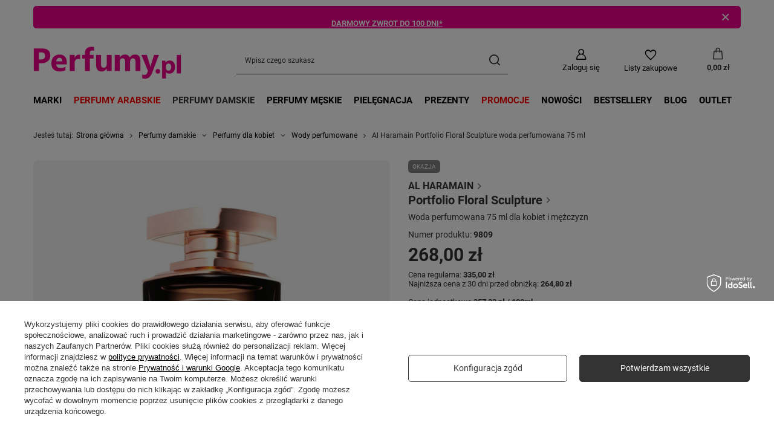

--- FILE ---
content_type: text/html; charset=utf-8
request_url: https://perfumy.pl/product-pol-9809-Al-Haramain-Portfolio-Floral-Sculpture-woda-perfumowana-75-ml.html
body_size: 38199
content:
<!DOCTYPE html>
<html lang="pl" class="--freeShipping --vat --gross " ><head><link rel="preload" as="image" fetchpriority="high" href="/hpeciai/f5a0e6941a327dd1009130c903047d1a/pol_pm_Al-Haramain-Portfolio-Floral-Sculpture-woda-perfumowana-75-ml-9809_1.jpg"><meta name="viewport" content="user-scalable=no, initial-scale = 1.0, maximum-scale = 1.0, width=device-width, viewport-fit=cover"><meta http-equiv="Content-Type" content="text/html; charset=utf-8"><meta http-equiv="X-UA-Compatible" content="IE=edge"><title>Al Haramain Portfolio Floral Sculpture woda perfumowana  75 ml | Perfumy.pl</title><meta name="keywords" content=""><meta name="description" content="Kup Al Haramain Portfolio Floral Sculpture woda perfumowana  75 ml ❤ za jedyne 335,00 zł. Szybka i darmowa dostawa ✅ Bezpłatny zwrot ✅"><link rel="icon" href="/gfx/pol/favicon.ico"><meta name="theme-color" content="#333"><meta name="msapplication-navbutton-color" content="#333"><meta name="apple-mobile-web-app-status-bar-style" content="#333"><link rel="stylesheet" type="text/css" href="/gfx/pol/projector_style.css.gzip?r=1764241806"><style>
							#photos_slider[data-skeleton] .photos__link:before {
								padding-top: calc(min((500/500 * 100%), 500px));
							}
							@media (min-width: 979px) {.photos__slider[data-skeleton] .photos__figure:not(.--nav):first-child .photos__link {
								max-height: 500px;
							}}
						</style><script>var app_shop={urls:{prefix:'data="/gfx/'.replace('data="', '')+'pol/',graphql:'/graphql/v1/'},vars:{meta:{viewportContent:'initial-scale = 1.0, maximum-scale = 5.0, width=device-width, viewport-fit=cover'},priceType:'gross',priceTypeVat:true,productDeliveryTimeAndAvailabilityWithBasket:false,geoipCountryCode:'US',fairShopLogo: { enabled: true, image: '/gfx/standards/superfair_light.svg'},currency:{id:'PLN',symbol:'zł',country:'pl',format:'###,##0.00',beforeValue:false,space:true,decimalSeparator:',',groupingSeparator:' '},language:{id:'pol',symbol:'pl',name:'Polski'},omnibus:{enabled:true,rebateCodeActivate:false,hidePercentageDiscounts:false,},},txt:{priceTypeText:' brutto',},fn:{},fnrun:{},files:[],graphql:{}};const getCookieByName=(name)=>{const value=`; ${document.cookie}`;const parts = value.split(`; ${name}=`);if(parts.length === 2) return parts.pop().split(';').shift();return false;};if(getCookieByName('freeeshipping_clicked')){document.documentElement.classList.remove('--freeShipping');}if(getCookieByName('rabateCode_clicked')){document.documentElement.classList.remove('--rabateCode');}function hideClosedBars(){const closedBarsArray=JSON.parse(localStorage.getItem('closedBars'))||[];if(closedBarsArray.length){const styleElement=document.createElement('style');styleElement.textContent=`${closedBarsArray.map((el)=>`#${el}`).join(',')}{display:none !important;}`;document.head.appendChild(styleElement);}}hideClosedBars();</script><meta name="robots" content="index,follow"><meta name="rating" content="general"><meta name="Author" content="Perfumy.pl na bazie IdoSell (www.idosell.com/shop).">
<!-- Begin LoginOptions html -->

<style>
#client_new_social .service_item[data-name="service_Apple"]:before, 
#cookie_login_social_more .service_item[data-name="service_Apple"]:before,
.oscop_contact .oscop_login__service[data-service="Apple"]:before {
    display: block;
    height: 2.6rem;
    content: url('/gfx/standards/apple.svg?r=1743165583');
}
.oscop_contact .oscop_login__service[data-service="Apple"]:before {
    height: auto;
    transform: scale(0.8);
}
#client_new_social .service_item[data-name="service_Apple"]:has(img.service_icon):before,
#cookie_login_social_more .service_item[data-name="service_Apple"]:has(img.service_icon):before,
.oscop_contact .oscop_login__service[data-service="Apple"]:has(img.service_icon):before {
    display: none;
}
</style>

<!-- End LoginOptions html -->

<!-- Open Graph -->
<meta property="og:type" content="website"><meta property="og:url" content="https://perfumy.pl/product-pol-9809-Al-Haramain-Portfolio-Floral-Sculpture-woda-perfumowana-75-ml.html
"><meta property="og:title" content="Al Haramain Portfolio Floral Sculpture woda perfumowana  75 ml"><meta property="og:site_name" content="Perfumy.pl"><meta property="og:locale" content="pl_PL"><meta property="og:image" content="https://perfumy.pl/hpeciai/dbc3afe28f8b5807699cffff98341d98/pol_pl_Al-Haramain-Portfolio-Floral-Sculpture-woda-perfumowana-75-ml-9809_1.jpg"><meta property="og:image:width" content="500"><meta property="og:image:height" content="500"><link rel="manifest" href="https://perfumy.pl/data/include/pwa/1/manifest.json?t=3"><meta name="apple-mobile-web-app-capable" content="yes"><meta name="apple-mobile-web-app-status-bar-style" content="black"><meta name="apple-mobile-web-app-title" content="perfumy.pl"><link rel="apple-touch-icon" href="/data/include/pwa/1/icon-128.png"><link rel="apple-touch-startup-image" href="/data/include/pwa/1/logo-512.png" /><meta name="msapplication-TileImage" content="/data/include/pwa/1/icon-144.png"><meta name="msapplication-TileColor" content="#2F3BA2"><meta name="msapplication-starturl" content="/"><script type="application/javascript">var _adblock = true;</script><script async src="/data/include/advertising.js"></script><script type="application/javascript">var statusPWA = {
                online: {
                    txt: "Połączono z internetem",
                    bg: "#5fa341"
                },
                offline: {
                    txt: "Brak połączenia z internetem",
                    bg: "#eb5467"
                }
            }</script><script async type="application/javascript" src="/ajax/js/pwa_online_bar.js?v=1&r=6"></script><script type="application/javascript" src="/ajax/js/webpush_subscription.js?v=1&r=4"></script><script type="application/javascript">WebPushHandler.publicKey = 'BC85rmhhJfNZc3vnpvR1wYbcoAjWxHLnY4hslrxQMwxgm9cafSkYnDSuvyTKngG1i4yZdOkMHuIHUBNuL1I/9J0=';WebPushHandler.version = '1';WebPushHandler.setPermissionValue();</script><script >
window.dataLayer = window.dataLayer || [];
window.gtag = function gtag() {
dataLayer.push(arguments);
}
gtag('consent', 'default', {
'ad_storage': 'denied',
'analytics_storage': 'denied',
'ad_personalization': 'denied',
'ad_user_data': 'denied',
'wait_for_update': 500
});

gtag('set', 'ads_data_redaction', true);
</script><script id="iaiscript_1" data-requirements="W10=" data-ga4_sel="ga4script">
window.iaiscript_1 = `<${'script'}  class='google_consent_mode_update'>
gtag('consent', 'update', {
'ad_storage': 'granted',
'analytics_storage': 'granted',
'ad_personalization': 'granted',
'ad_user_data': 'granted'
});
</${'script'}>`;
</script>
<!-- End Open Graph -->

<link rel="canonical" href="https://perfumy.pl/product-pol-9809-Al-Haramain-Portfolio-Floral-Sculpture-woda-perfumowana-75-ml.html" />

                <!-- Global site tag (gtag.js) -->
                <script  async src="https://www.googletagmanager.com/gtag/js?id=AW-10952293579"></script>
                <script >
                    window.dataLayer = window.dataLayer || [];
                    window.gtag = function gtag(){dataLayer.push(arguments);}
                    gtag('js', new Date());
                    
                    gtag('config', 'AW-10952293579', {"allow_enhanced_conversions":true});
gtag('config', 'G-TR4B04KQYC');

                </script>
                            <!-- Google Tag Manager -->
                    <script >(function(w,d,s,l,i){w[l]=w[l]||[];w[l].push({'gtm.start':
                    new Date().getTime(),event:'gtm.js'});var f=d.getElementsByTagName(s)[0],
                    j=d.createElement(s),dl=l!='dataLayer'?'&l='+l:'';j.async=true;j.src=
                    'https://www.googletagmanager.com/gtm.js?id='+i+dl;f.parentNode.insertBefore(j,f);
                    })(window,document,'script','dataLayer','GTM-N9VC8F');</script>
            <!-- End Google Tag Manager -->
<!-- Begin additional html or js -->


<!--3|1|3| modified: 2023-02-20 11:13:51-->
<!-- Kody weryfikacyjne -->
<meta name="google-site-verification" content="XyPvgejF-uVGW__u4L-SqGHq-GeY-n-aTDdq42l14L8" />
<meta name="msvalidate.01" content="30BD7702644E9A4135E014F7CAA92D5A" />
<meta name="yandex-verification" content="a360eded7fed6934" />
<meta name="ahrefs-site-verification" content="249c9fd87a37e62e8b3ca596ec368cae80fd60a0f7c69ed40e998707e2f2ae58">

<!-- Global Site Tag (gtag.js) - Google Analytics -->
<script async src="https://www.googletagmanager.com/gtag/js?id=UA-77339961-12"></script>
<script>
  window.dataLayer = window.dataLayer || [];
  function gtag(){dataLayer.push(arguments)};
  gtag('js', new Date());

  gtag('config', 'UA-77339961-12');
</script>
<!-- Hotjar Tracking Code for https://perfumy.pl -->
<script>
    (function(h,o,t,j,a,r){
        h.hj=h.hj||function(){(h.hj.q=h.hj.q||[]).push(arguments)};
        h._hjSettings={hjid:1592781,hjsv:6};
        a=o.getElementsByTagName('head')[0];
        r=o.createElement('script');r.async=1;
        r.src=t+h._hjSettings.hjid+j+h._hjSettings.hjsv;
        a.appendChild(r);
    })(window,document,'https://static.hotjar.com/c/hotjar-','.js?sv=');
</script>
<script>
  window.smartlook||(function(d) {
    var o=smartlook=function(){ o.api.push(arguments)},h=d.getElementsByTagName('head')[0];
    var c=d.createElement('script');o.api=new Array();c.async=true;c.type='text/javascript';
    c.charset='utf-8';c.src='https://rec.smartlook.com/recorder.js';h.appendChild(c);
    })(document);
    smartlook('init', '13e27ff0171eaeec660971a182afb2f60897c9da');
</script>
<!--2|1|11| modified: 2023-02-20 11:15:17-->
<style>
#client_cards{
display: none;
}
div#points_login {
display: none;
}
#login_menu > div:nth-child(odd){
clear: none;
}
</style>
<script>
    (function() {
        if(((window.innerWidth > 0) ? window.innerWidth : screen.width) > 640){
            var sm = document.createElement('script');  sm.async = true;
            sm.src = ('https:' == document.location.protocol ? 'https://' : 'http://') + 'app3.salesmanago.pl/dynamic/uhgyozkv2z8rtzp6/popups.js';
            var s = document.getElementsByTagName('script')[0]; s.parentNode.insertBefore(sm, s);  }   })();
</script>
<!--76|1|32| modified: 2023-02-20 11:20:34-->
<meta name="google-site-verification" content="aMJk-182iEx8Pzbs5AUfZWA3ZRo_nywKmvqTyvHdhKk" />
<!--80|1|35| modified: 2023-07-04 13:40:37-->
<script>
    if (!Array.prototype.forEach)
    {
        Array.prototype.forEach = function(fun)
        {
            var len = this.length;
            if (typeof fun != "function")
                throw new TypeError();

            var thisp = arguments[1];
            for (var i = 0; i < len; i++)
            {
                if (i in this)
                    fun.call(thisp, this[i], i, this);
            }
        };
    }
    function wph_setCookie(cn, cv) {
        const d = new Date();
        d.setTime(d.getTime() + (1*24*60*60*1000));
        var e = "expires="+ d.toUTCString();
        document.cookie = cn + "=" + cv + ";" + e + ";path=/";
    }
    function wph_getCookie(cn) {
        var n = cn + "=";
        var dc = decodeURIComponent(document.cookie);
        var ca = dc.split(';');
        for(var i = 0; i <ca.length; i++) {
            var c = ca[i];
            while (c.charAt(0) == ' ') {
                c = c.substring(1);
            }
            if (c.indexOf(n) == 0) {
                return c.substring(n.length, c.length);
            }
        }
        return "";
    }
    !function(d,m,e,v,n,t,s){d['WphTrackObject'] = n;
        d[n] = window[n] || function() {(d[n].queue=d[n].queue||[]).push(arguments)},
            d[n].l = 1 * new Date(), t=m.createElement(e), s=m.getElementsByTagName(e)[0],
            t.async=1;t.src=v;s.parentNode.insertBefore(t,s)}(window,document,'script',
        'https://pixel.wp.pl/w/tr.js', 'wph');
    wph('init', 'WP-ADS-DI8YT-HMQ', {
        plugin_name: "Idosell",
        plugin_version: "1.0.0"
    });
    function wph_getProduct(idp, fafter)
    {
        var http = new XMLHttpRequest;
        http.open("GET", "/product-pol-"+idp+"?getProductXML=true", true);

        http.overrideMimeType('text/xml');

        http.onreadystatechange = function() {
            if (http.readyState == 4 && http.status == 200) {
                var response = http.responseXML;

                fafter(response);
            }
        }
        http.send();
    }
    if('0' == '1') {
        function wph_AddToCart() {
            var d = document;
            var elB = d.querySelectorAll('form[action="basketchange.php"]:not(#projector_form) [type="submit"]');

            elB.forEach(btn => {
                btn.addEventListener('click', function() {
                    var elHead = this.closest('form');

                    var wMode = elHead.querySelector('[name="mode"]').value;

                    if(wMode == 1) {
                        var wph_id = elHead.querySelector('[name="product"]').value;
                        var wph_num = elHead.querySelector('[name="number"]').value;

                        wph_getProduct(wph_id, (xmlContent) => {
                            var wph_price = xmlContent.getElementsByTagName('price')[0].getAttribute('value');

                            var wph_cat = xmlContent.querySelector('menu_items > item:last-child').getAttribute('name');

                            console.log('Price: '+wph_price + ' ' + wph_cat);

                            wph('track', 'AddToCart', {
                                contents: [{
                                    id: wph_id,
                                    name: xmlContent.querySelector('name'),
                                    price: wph_price,
                                    quantity: wph_num,
                                    category: wph_cat,
                                    in_stock: true
                                }
                                ]
                            });
                        });
                    }
                })
            });
        }
        wph_AddToCart();
    } else {
        var wph_product_quantity = wph_getCookie('wph_quantity');

        if(wph_product_quantity) {
            var wph_product_string = wph_getCookie('wph_product');

            if(wph_product_string) {
                var wph_product = JSON.parse(wph_getCookie('wph_product'));

                wph_product.quantity = wph_product_quantity;

                wph('track', 'AddToCart', {
                    contents: [wph_product]
                });

                wph_setCookie('wph_quantity', '');
            }
        }
    }
</script>
<!--85|1|36-->
<script src="//ec.monplat-cdn.com/boot.js" async></script>
<!--89|1|37| modified: 2024-07-05 12:38:04-->
<script>
function mailVerification(str) {
    str = str.replace(/\s/g, ''); // Usuń spacje
    const parts = str.split('@'); // Podziel na części przed i po @
    parts[0] = parts[0].replace(/\./g, '').replace(/\+.*/g, ''); // Usuń kropki z pierwszej części
    return parts.join('@'); // Połącz obie części
}
var user_email = mailVerification('');
var user_email_pom = '';


function phoneVerification(str) {
  str = str.trim();
  if (str.length == 9) {
    var tmp = '+48';
    return tmp.concat('',str)
  } else if (str.length == 11 && str.includes("48")) {
    var tmp = '+';
    return tmp.concat('',str)
  }  else {
    return str;
  }
}


var user_phone = phoneVerification('');
var user_phone_pom = '';
</script>
<!--115|1|37-->
<style>
  .thulium-chat-frame-wrapper.thulium-chat-frame-wrapper.thulium-chat-frame-wrapper.thulium-chat-frame-wrapper.thulium-chat-frame-wrapper.thulium-chat-frame-wrapper{bottom: 0!important;}
</style>
<!--88|1|38-->
<meta name="msvalidate.01" content="A6DDA975599B9E112DA30A39BD72DE2A" />
<!--92|1|39-->
<!-- Global site tag (gtag.js) - Google Ads: AW-16880601400 -->
<script async src="https://www.googletagmanager.com/gtag/js?id=AW-16880601400"></script>
<script>
  window.dataLayer = window.dataLayer || [];
  function gtag(){dataLayer.push(arguments);}
  gtag('js', new Date());

  gtag('config', 'AW-16880601400', {'allow_enhanced_conversions':true});
</script>
<!--109|1|42| modified: 2025-09-17 12:54:12-->
<script>function idmSyneriseIntervalFunction(syneriseObj) {
  let counter = 0;
  const timer = 500;
  const syneriseIntervalFunction = setInterval(() => {
    if (counter >= 10) return clearInterval(syneriseIntervalFunction);
    if (typeof SyneriseTC === "object" && SyneriseTC?.uuid && SyneriseTC?.trackerUID) {
      clearInterval(syneriseIntervalFunction);
      idmSyneriseHotspotInsert(syneriseObj);
    }
    counter++;
  }, timer);
}

async function idmSyneriseHotspotInsert(syneriseObj) {
  try {
    const url = `https://api.synerise.com/recommendations/v2/recommend/campaigns/${
      syneriseObj.campaign
    }?token=${SyneriseTC.trackerUID}&clientUUID=${SyneriseTC.uuid}${syneriseObj?.linkAdditional || ""}`;

    const res = await fetch(url);
    const data = await res.json();

    console.log(data);

    if (!data?.data?.length) throw new Error("Brak produktow");

    const itemsIdArr = data.data.map((prod) => prod.itemId);

    document
      .querySelector(syneriseObj.insert.element)
      .insertAdjacentHTML(
        syneriseObj.insert.position,
        `<div class="idmHotspot --synerise" id="${
          syneriseObj.hotspotId
        }" data-title="${
          syneriseObj.title
        }" data-products="${itemsIdArr.toString()}"></div>`
      );

    const checkBasketPage = document
      .querySelector("#container")
      .classList.contains("basketedit_page");

    idmCreateHotspots(syneriseObj, data, checkBasketPage);
  } catch (err) {
    console.error(err);
  }
}
</script>

<!-- End additional html or js -->
<script>(function(w,d,s,i,dl){w._ceneo = w._ceneo || function () {
w._ceneo.e = w._ceneo.e || []; w._ceneo.e.push(arguments); };
w._ceneo.e = w._ceneo.e || [];dl=dl===undefined?"dataLayer":dl;
const f = d.getElementsByTagName(s)[0], j = d.createElement(s); j.defer = true;
j.src = "https://ssl.ceneo.pl/ct/v5/script.js?accountGuid=" + i + "&t=" +
Date.now() + (dl ? "&dl=" + dl : ""); f.parentNode.insertBefore(j, f);
})(window, document, "script", "b878f256-8e07-4d45-91a4-3a76c45bd876");</script>
                <script>
                if (window.ApplePaySession && window.ApplePaySession.canMakePayments()) {
                    var applePayAvailabilityExpires = new Date();
                    applePayAvailabilityExpires.setTime(applePayAvailabilityExpires.getTime() + 2592000000); //30 days
                    document.cookie = 'applePayAvailability=yes; expires=' + applePayAvailabilityExpires.toUTCString() + '; path=/;secure;'
                    var scriptAppleJs = document.createElement('script');
                    scriptAppleJs.src = "/ajax/js/apple.js?v=3";
                    if (document.readyState === "interactive" || document.readyState === "complete") {
                          document.body.append(scriptAppleJs);
                    } else {
                        document.addEventListener("DOMContentLoaded", () => {
                            document.body.append(scriptAppleJs);
                        });  
                    }
                } else {
                    document.cookie = 'applePayAvailability=no; path=/;secure;'
                }
                </script>
                <script>let paypalDate = new Date();
                    paypalDate.setTime(paypalDate.getTime() + 86400000);
                    document.cookie = 'payPalAvailability_PLN=-1; expires=' + paypalDate.getTime() + '; path=/; secure';
                </script><script src="/data/gzipFile/expressCheckout.js.gz"></script><script src="/inPost/inpostPay.js"></script><meta property="og:url_activ" content="https://perfumy.pl/product-pol-9809-Al-Haramain-Portfolio-Floral-Sculpture-woda-perfumowana-75-ml.html"><meta property="product:retailer_part_no" content="9809"><meta property="product:category" content="Perfumy damskie &gt; Perfumy dla kobiet &gt; Wody perfumowane"><meta property="product:category" content="woda perfumowana unisex"><meta property="product:price:amount" content="268.00"><meta property="product:short_name" content="Al Haramain Portfolio Floral Sculpture"><meta property="product:capacity" content="75 ml"><meta property="product:capacity_price" content="357.33"><meta property="product:sale_price:amount" content="264.80"><meta property="product:original_price:amount" content="335.00"><meta property="product:label:promo" content="Promocja"><meta property="product:label:bargain" content="Okazja"></head><body><div id="container" class="projector_page container max-width-1200"><header class=" commercial_banner"><script class="ajaxLoad">app_shop.vars.vat_registered="true";app_shop.vars.currency_format="###,##0.00";app_shop.vars.currency_before_value=false;app_shop.vars.currency_space=true;app_shop.vars.symbol="zł";app_shop.vars.id="PLN";app_shop.vars.baseurl="http://perfumy.pl/";app_shop.vars.sslurl="https://perfumy.pl/";app_shop.vars.curr_url="%2Fproduct-pol-9809-Al-Haramain-Portfolio-Floral-Sculpture-woda-perfumowana-75-ml.html";var currency_decimal_separator=',';var currency_grouping_separator=' ';app_shop.vars.blacklist_extension=["exe","com","swf","js","php"];app_shop.vars.blacklist_mime=["application/javascript","application/octet-stream","message/http","text/javascript","application/x-deb","application/x-javascript","application/x-shockwave-flash","application/x-msdownload"];app_shop.urls.contact="/contact-pol.html";</script><div id="viewType" style="display:none"></div><div class="bars_top bars"><div class="bars__item" id="bar37" style="--background-color:;--border-color:;--font-color:;"><div class="bars__wrapper"><div class="bars__content"> <style>
    .topBar_container{
        background: #ec008c;
        border-radius: 5px;
        color: #fff;
        overflow: hidden;
    }
    .topBar{
        color: #fff;
        width:90%;
        background: #ec008c;
        border-radius: 5px;
    }
    .topBar::before{
        background: #ec008c;
    }
    .topBar__element{
        font-size: 1.3rem;
        line-height: 1.69rem;
        font-weight:700;
        text-transform: uppercase;
    }
    #bar37 .bars__wrapper{
        padding: 0;
    }
</style>
<div class="topBar_container">
    <ul class="topBar">
    <li class="topBar__element">
        <p><a href="/pol-delivery.html">Bezpłatna i szybka dostawa od 199 zł*</a></p>
    </li>
    <li class="topBar__element">
        <p><a href="/Darmowe-zwroty-cabout-pol-15.html">Darmowy zwrot do 100 dni*</a></p>
    </li>
<!--
        <li class="topBar__element">
        <p><a href="/firm-pol-34-Chanel.html"><span style="font-size:13px; font-weight: bold">CHANEL DO -20% >>></span></a></p>
    </li>
  <li class="topBar__element">
        <p><a href="/firm-pol-44-Dior.html"><span style="font-size:13px; font-weight: bold">DIOR DO -20% >>></span></a></p>
    </li>
-->
<!--
-->
</ul>
<span class="topBar_close"></span>
</div></div></div></div></div><script>document.documentElement.style.setProperty('--bars-height',`${document.querySelector('.bars_top').offsetHeight}px`);</script><div id="logo" class="d-flex align-items-center"><a href="/" target="_self" aria-label="Logo sklepu"><img src="/data/gfx/mask/pol/logo_1_big.png" alt="Perfumy.pl - strona główna" width="245" height="89"></a></div><form action="https://perfumy.pl/search.php" method="get" id="menu_search" class="menu_search"><a href="#showSearchForm" class="menu_search__mobile" aria-label="Szukaj"></a><div class="menu_search__block"><div class="menu_search__item --input"><input class="menu_search__input" type="text" name="text" autocomplete="off" placeholder="Wpisz czego szukasz" aria-label="Wpisz czego szukasz"><button class="menu_search__submit" type="submit" aria-label="Szukaj"></button></div><div class="menu_search__item --results search_result"></div></div></form><div id="menu_settings" class="align-items-center justify-content-center justify-content-lg-end"><div id="menu_additional"><a class="account_link" href="https://perfumy.pl/login.php">Zaloguj się</a><div class="shopping_list_top" data-empty="true"><a href="https://perfumy.pl/pl/shoppinglist/" class="wishlist_link slt_link --empty" aria-label="Listy zakupowe">
						Listy zakupowe
					</a><div class="slt_lists"><ul class="slt_lists__nav"><li class="slt_lists__nav_item" data-list_skeleton="true" data-list_id="true" data-shared="true"><a class="slt_lists__nav_link" data-list_href="true"><span class="slt_lists__nav_name" data-list_name="true"></span><span class="slt_lists__count" data-list_count="true">0</span></a></li><li class="slt_lists__nav_item --empty"><a class="slt_lists__nav_link --empty" href="https://perfumy.pl/pl/shoppinglist/"><span class="slt_lists__nav_name" data-list_name="true">Lista zakupowa</span><span class="slt_lists__count" data-list_count="true">0</span></a></li></ul></div></div></div></div><div class="shopping_list_top_mobile" data-empty="true"><a href="https://perfumy.pl/pl/shoppinglist/" class="sltm_link --empty"></a></div><div id="menu_basket" class="topBasket --skeleton"><a class="topBasket__sub" href="/basketedit.php" aria-label="Koszyk"><span class="badge badge-info"></span><strong class="topBasket__price">0,00 zł</strong></a><div class="topBasket__details --products" style="display: none;"><div class="topBasket__block --labels"><label class="topBasket__item --name">Produkt</label><label class="topBasket__item --sum">Ilość</label><label class="topBasket__item --prices">Cena</label></div><div class="topBasket__block --products"></div></div><div class="topBasket__details --shipping" style="display: none;"><span class="topBasket__name">Koszt dostawy od</span><span id="shipppingCost"></span></div><script>
						app_shop.vars.cache_html = true;
					</script></div><nav id="menu_categories" class="wide"><button type="button" class="navbar-toggler" aria-label="Menu"><i class="icon-reorder"></i></button><div class="navbar-collapse" id="menu_navbar"><ul class="navbar-nav mx-md-n2"><li class="nav-item"><a  href="/producers.php" target="_self" title="Marki" class="nav-link" >Marki</a><ul class="navbar-subnav"><li class="nav-item"><a  href="/producers.php" target="_self" title="TOP MARKI" class="nav-link" >TOP MARKI</a><ul class="navbar-subsubnav more"><li class="nav-item"><a  href="/producers.php" target="_self" title="» Wszystkie marki" class="nav-link" >» Wszystkie marki</a></li><li class="nav-item"><a  href="/firm-pol-1675081242-Lattafa.html" target="_self" title="Lattafa" class="nav-link" >Lattafa</a></li><li class="nav-item"><a  href="/firm-pol-1748358049-French-Avenue.html" target="_self" title="French Avenue" class="nav-link" >French Avenue</a></li><li class="nav-item"><a  href="/firm-pol-7-Versace.html" target="_self" title="Versace" class="nav-link" >Versace</a></li><li class="nav-item"><a  href="/firm-pol-11-Giorgio-Armani.html" target="_self" title="Giorgio Armani" class="nav-link" >Giorgio Armani</a></li><li class="nav-item"><a  href="/firm-pol-58-Carolina-Herrera.html" target="_self" title="Carolina Herrera" class="nav-link" >Carolina Herrera</a></li><li class="nav-item"><a  href="/firm-pol-1598865451-Armaf.html" target="_self" title="Armaf" class="nav-link" >Armaf</a></li><li class="nav-item"><a  href="/firm-pol-59-Hermes.html" target="_self" title="Hermes" class="nav-link" >Hermes</a></li><li class="nav-item"><a  href="/firm-pol-95-Paco-Rabanne.html" target="_self" title="Paco Rabanne" class="nav-link" >Paco Rabanne</a></li><li class="nav-item"><a  href="/firm-pol-1651666257-Afnan.html" target="_self" title="Afnan" class="nav-link" >Afnan</a></li><li class="nav-item"><a  href="/firm-pol-87-Mugler.html" target="_self" title="Mugler" class="nav-link" >Mugler</a></li><li class="nav-item"><a  href="firm-pol-45-Dolce-Gabbana.html" target="_self" title="Dolce &amp;amp; Gabbana" class="nav-link" >Dolce &amp; Gabbana</a></li><li class="nav-item"><a  href="/firm-pol-49-Tom-Ford.html" target="_self" title="Tom Ford" class="nav-link" >Tom Ford</a></li><li class="nav-item"><a  href="/firm-pol-53-Givenchy.html" target="_self" title="Givenchy" class="nav-link" >Givenchy</a></li><li class="nav-item"><a  href="/firm-pol-116-Yves-Saint-Laurent.html" target="_self" title="Yves Saint Laurent" class="nav-link" >Yves Saint Laurent</a></li><li class="nav-item"><a  href="/firm-pol-73-Lancome.html" target="_self" title="Lancome" class="nav-link" >Lancome</a></li><li class="nav-item --extend"><a href="" class="nav-link" txt_alt="- Zwiń">+ Rozwiń</a></li></ul></li><li class="nav-item"><a  href="/producers.php" target="_self" title="NOWE MARKI" class="nav-link" >NOWE MARKI</a><ul class="navbar-subsubnav more"><li class="nav-item"><a  href="/producers.php" target="_self" title="» Wszystkie marki" class="nav-link" >» Wszystkie marki</a></li><li class="nav-item"><a  href="/firm-pol-1762171721-Nusuk.html" target="_self" title="Nusuk" class="nav-link" >Nusuk</a></li><li class="nav-item"><a  href="/firm-pol-1761734992-Athoor-Al-Alam.html" target="_self" title="Athoor Al Alam" class="nav-link" >Athoor Al Alam</a></li><li class="nav-item"><a  href="/firm-pol-1759397170-La-Fede.html" target="_self" title="La Fede" class="nav-link" >La Fede</a></li><li class="nav-item"><a  href="/firm-pol-1759299531-Auraa-Desire.html" target="_self" title="Auraa Desire" class="nav-link" >Auraa Desire</a></li><li class="nav-item"><a  href="/firm-pol-1758626720-Autobiography.html" target="_self" title="Autobiography" class="nav-link" >Autobiography</a></li><li class="nav-item"><a  href="/firm-pol-1758612097-Ministry-of-Gourmand.html" target="_self" title="Ministry of Gourmand" class="nav-link" >Ministry of Gourmand</a></li><li class="nav-item"><a  href="/firm-pol-1757498900-Riiffs-Parfums.html" target="_self" title="Riiffs Parfums" class="nav-link" >Riiffs Parfums</a></li><li class="nav-item"><a  href="/firm-pol-1748884440-Sabrina-Carpenter.html" target="_self" title="Sabrina Carpenter" class="nav-link" >Sabrina Carpenter</a></li><li class="nav-item"><a  href="/firm-pol-1748358049-French-Avenue.html" target="_self" title="French Avenue" class="nav-link" >French Avenue</a></li><li class="nav-item"><a  href="/firm-pol-1743597613-Fragrance-World.html" target="_self" title="Fragrance World" class="nav-link" >Fragrance World</a></li><li class="nav-item"><a  href="/firm-pol-1739880091-Atyaab.html" target="_self" title="Atyaab" class="nav-link" >Atyaab</a></li><li class="nav-item"><a  href="/firm-pol-1737021060-Pendora-Scents.html" target="_self" title="Pendora Scents" class="nav-link" >Pendora Scents</a></li><li class="nav-item"><a  href="/firm-pol-1737017082-Nylaa.html" target="_self" title="Nylaa" class="nav-link" >Nylaa</a></li><li class="nav-item"><a  href="/firm-pol-1736944356-Matin-Martin.html" target="_self" title="Matin Martin" class="nav-link" >Matin Martin</a></li><li class="nav-item"><a  href="/firm-pol-1736863391-Maison-Asrar.html" target="_self" title="Maison Asrar" class="nav-link" >Maison Asrar</a></li><li class="nav-item"><a  href="/firm-pol-1736859319-Gulf-Orchid.html" target="_self" title="Gulf Orchid" class="nav-link" >Gulf Orchid</a></li><li class="nav-item"><a  href="/firm-pol-1736491856-Al-Wataniah.html" target="_self" title="Al Wataniah" class="nav-link" >Al Wataniah</a></li><li class="nav-item"><a  href="/firm-pol-1717573367-Paris-Corner.html" target="_self" title="Paris Corner" class="nav-link" >Paris Corner</a></li><li class="nav-item --extend"><a href="" class="nav-link" txt_alt="- Zwiń">+ Rozwiń</a></li></ul></li><li class="nav-item --all empty"><a class="nav-link" href="/producers.php">+ Pokaż wszystkie</a></li></ul></li><li class="nav-item"><a  href="/pol_n_PERFUMY-ARABSKIE-514.html" target="_self" title="PERFUMY ARABSKIE" class="nav-link" >PERFUMY ARABSKIE</a><ul class="navbar-subnav"><li class="nav-item empty"><a  href="/pol_m_PERFUMY-ARABSKIE_-TOP-perfumy-arabskie-521.html" target="_self" title="» TOP perfumy arabskie" class="nav-link" >» TOP perfumy arabskie</a></li><li class="nav-item"><a  href="/pol_n_PERFUMY-ARABSKIE_PARIS-CORNER-574.html" target="_self" title="PARIS CORNER" class="nav-link" >PARIS CORNER</a><ul class="navbar-subsubnav"><li class="nav-item"><a  href="/pol_m_PERFUMY-ARABSKIE_PARIS-CORNER_-TOP-Paris-Corner-607.html" target="_self" title="» TOP Paris Corner" class="nav-link" >» TOP Paris Corner</a></li><li class="nav-item"><a  href="/pol_m_PERFUMY-ARABSKIE_PARIS-CORNER_Autobiography-644.html" target="_self" title="Autobiography" class="nav-link" >Autobiography</a></li><li class="nav-item"><a  href="/pol_m_PERFUMY-ARABSKIE_PARIS-CORNER_Emir-610.html" target="_self" title="Emir" class="nav-link" >Emir</a></li><li class="nav-item"><a  href="/pol_m_PERFUMY-ARABSKIE_PARIS-CORNER_Killer-Oud-598.html" target="_self" title="Killer Oud" class="nav-link" >Killer Oud</a></li><li class="nav-item"><a  href="/pol_m_PERFUMY-ARABSKIE_PARIS-CORNER_Ministry-of-Gourmand-648.html" target="_self" title="Ministry of Gourmand" class="nav-link" >Ministry of Gourmand</a></li><li class="nav-item"><a  href="/pol_m_PERFUMY-ARABSKIE_PARIS-CORNER_Ministry-of-Oud-599.html" target="_self" title="Ministry of Oud" class="nav-link" >Ministry of Oud</a></li><li class="nav-item"><a  href="/pol_m_PERFUMY-ARABSKIE_PARIS-CORNER_North-Stag-604.html" target="_self" title="North Stag" class="nav-link" >North Stag</a></li><li class="nav-item"><a  href="/pol_m_PERFUMY-ARABSKIE_PARIS-CORNER_Paris-Corner-605.html" target="_self" title="Paris Corner" class="nav-link" >Paris Corner</a></li><li class="nav-item"><a  href="/pol_m_PERFUMY-ARABSKIE_PARIS-CORNER_Pendora-Scents-637.html" target="_self" title="Pendora Scents" class="nav-link" >Pendora Scents</a></li><li class="nav-item"><a  href="/pol_m_PERFUMY-ARABSKIE_PARIS-CORNER_Prive-Zarah-606.html" target="_self" title="Prive Zarah" class="nav-link" >Prive Zarah</a></li><li class="nav-item --all"><a class="nav-link" href="/pol_m_PERFUMY-ARABSKIE_PARIS-CORNER-574.html">+ Pokaż wszystkie</a></li></ul></li><li class="nav-item empty"><a  href="/firm-pol-1651666257-Afnan.html" target="_self" title="Afnan" class="nav-link" >Afnan</a></li><li class="nav-item empty"><a  href="/firm-pol-1659550102-Ajmal.html" target="_self" title="Ajmal" class="nav-link" >Ajmal</a></li><li class="nav-item empty"><a  href="/firm-pol-1582541476-Al-Haramain.html" target="_self" title="Al Haramain" class="nav-link" >Al Haramain</a></li><li class="nav-item empty"><a  href="/firm-pol-1736491856-Al-Wataniah.html" target="_self" title="Al Wataniah" class="nav-link" >Al Wataniah</a></li><li class="nav-item empty"><a  href="/firm-pol-1649667714-Amouage.html" target="_self" title="Amouage" class="nav-link" >Amouage</a></li><li class="nav-item empty"><a  href="/firm-pol-1762330753-Arabian-Oryx.html" target="_self" title="Arabian Oryx" class="nav-link" >Arabian Oryx</a></li><li class="nav-item empty"><a  href="/firm-pol-1713445872-Ard-Al-Zaafaran.html" target="_self" title="Ard Al Zaafaran" class="nav-link" >Ard Al Zaafaran</a></li><li class="nav-item empty"><a  href="/firm-pol-1598865451-Armaf.html" target="_self" title="Armaf" class="nav-link" >Armaf</a></li><li class="nav-item empty"><a  href="/firm-pol-1675086036-Asdaaf.html" target="_self" title="Asdaaf" class="nav-link" >Asdaaf</a></li><li class="nav-item empty"><a  href="/firm-pol-1761734992-Athoor-Al-Alam.html" target="_self" title="Athoor Al Alam" class="nav-link" >Athoor Al Alam</a></li><li class="nav-item empty"><a  href="/firm-pol-1713446688-Attar-Collection.html" target="_self" title="Attar Collection" class="nav-link" >Attar Collection</a></li><li class="nav-item empty"><a  href="/firm-pol-1736778652-Attri.html" target="_self" title="Attri" class="nav-link" >Attri</a></li><li class="nav-item empty"><a  href="/firm-pol-1739880091-Atyaab.html" target="_self" title="Atyaab" class="nav-link" >Atyaab</a></li><li class="nav-item empty"><a  href="/firm-pol-1759299531-Auraa-Desire.html" target="_self" title="Auraa Desire" class="nav-link" >Auraa Desire</a></li><li class="nav-item empty"><a  href="/firm-pol-1758626720-Autobiography.html" target="_self" title="Autobiography" class="nav-link" >Autobiography</a></li><li class="nav-item empty"><a  href="/firm-pol-1687422468-Bait-Al-Bakhoor.html" target="_self" title="Bait Al Bakhoor" class="nav-link" >Bait Al Bakhoor</a></li><li class="nav-item empty"><a  href="/firm-pol-1713875510-Emir.html" target="_self" title="Emir" class="nav-link" >Emir</a></li><li class="nav-item empty"><a  href="/firm-pol-1710260037-Flavia.html" target="_self" title="Flavia" class="nav-link" >Flavia</a></li><li class="nav-item empty"><a  href="/firm-pol-1743597613-Fragrance-World.html" target="_self" title="Fragrance World" class="nav-link" >Fragrance World</a></li><li class="nav-item empty"><a  href="/firm-pol-1748358049-French-Avenue.html" target="_self" title="French Avenue" class="nav-link" >French Avenue</a></li><li class="nav-item empty"><a  href="/firm-pol-1736859319-Gulf-Orchid.html" target="_self" title="Gulf Orchid" class="nav-link" >Gulf Orchid</a></li><li class="nav-item empty"><a  href="/firm-pol-1711030882-Khadlaj.html" target="_self" title="Khadlaj" class="nav-link" >Khadlaj</a></li><li class="nav-item empty"><a  href="/firm-pol-1713963682-Killer-Oud.html" target="_self" title="Killer Oud" class="nav-link" >Killer Oud</a></li><li class="nav-item empty"><a  href="/firm-pol-1759397170-La-Fede.html" target="_self" title="La Fede" class="nav-link" >La Fede</a></li><li class="nav-item empty"><a  href="/firm-pol-1675081242-Lattafa.html" target="_self" title="Lattafa" class="nav-link" >Lattafa</a></li><li class="nav-item empty"><a  href="/firm-pol-1759473226-Louis-Varel.html" target="_self" title="Louis Varel" class="nav-link" >Louis Varel</a></li><li class="nav-item empty"><a  href="/firm-pol-1688038235-Maison-Alhambra.html" target="_self" title="Maison Alhambra" class="nav-link" >Maison Alhambra</a></li><li class="nav-item empty"><a  href="/firm-pol-1736863391-Maison-Asrar.html" target="_self" title="Maison Asrar" class="nav-link" >Maison Asrar</a></li><li class="nav-item empty"><a  href="/firm-pol-1736944356-Matin-Martin.html" target="_self" title="Matin Martin" class="nav-link" >Matin Martin</a></li><li class="nav-item empty"><a  href="/firm-pol-1711025662-Ministry-of-Oud.html" target="_self" title="Ministry of Gourmand" class="nav-link" >Ministry of Gourmand</a></li><li class="nav-item empty"><a  href="/firm-pol-1711025662-Ministry-of-Oud.html" target="_self" title="Ministry of Oud" class="nav-link" >Ministry of Oud</a></li><li class="nav-item empty"><a  href="/firm-pol-1746710628-Nabeel.html" target="_self" title="Nabeel" class="nav-link" >Nabeel</a></li><li class="nav-item empty"><a  href="/firm-pol-1709108982-Niche-Emarati.html" target="_self" title="Niche Emarati" class="nav-link" >Niche Emarati</a></li><li class="nav-item empty"><a  href="/firm-pol-1716676847-North-Stag.html" target="_self" title="North Stag" class="nav-link" >North Stag</a></li><li class="nav-item empty"><a  href="/firm-pol-1762171721-Nusuk.html" target="_self" title="Nusuk" class="nav-link" >Nusuk</a></li><li class="nav-item empty"><a  href="/firm-pol-1737017082-Nylaa.html" target="_self" title="Nylaa" class="nav-link" >Nylaa</a></li><li class="nav-item empty"><a  href="/firm-pol-1710423379-Orientica.html" target="_self" title="Orientica" class="nav-link" >Orientica</a></li><li class="nav-item empty"><a  href="/firm-pol-1695123519-Oros.html" target="_self" title="Oros" class="nav-link" >Oros</a></li><li class="nav-item empty"><a  href="/firm-pol-1737021060-Pendora-Scents.html" target="_self" title="Pendora Scents" class="nav-link" >Pendora Scents</a></li><li class="nav-item empty"><a  href="/firm-pol-1716676445-Prive-Zarah.html" target="_self" title="Prive Zarah" class="nav-link" >Prive Zarah</a></li><li class="nav-item empty"><a  href="/firm-pol-1652704869-Rasasi.html" target="_self" title="Rasasi" class="nav-link" >Rasasi</a></li><li class="nav-item empty"><a  href="/firm-pol-1708946486-Rave.html" target="_self" title="Rave" class="nav-link" >Rave</a></li><li class="nav-item empty"><a  href="/firm-pol-1760524856-Rayhaan.html" target="_self" title="Rayhaan" class="nav-link" >Rayhaan</a></li><li class="nav-item empty"><a  href="/firm-pol-1757498900-Riiffs-Parfums.html" target="_self" title="Riiffs" class="nav-link" >Riiffs</a></li><li class="nav-item empty"><a  href="/firm-pol-1687951117-Rue-Broca.html" target="_self" title="Rue Broca" class="nav-link" >Rue Broca</a></li><li class="nav-item empty"><a  href="/firm-pol-1687869790-Sterling.html" target="_self" title="Sterling" class="nav-link" >Sterling</a></li><li class="nav-item empty"><a  href="/firm-pol-1698306309-Swiss-Arabian.html" target="_self" title="Swiss Arabian" class="nav-link" >Swiss Arabian</a></li><li class="nav-item empty"><a  href="/firm-pol-1759738152-Tad-Angel.html" target="_self" title="Tad Angel" class="nav-link" >Tad Angel</a></li><li class="nav-item empty"><a  href="/firm-pol-1687879674-Zimaya.html" target="_self" title="Zimaya" class="nav-link" >Zimaya</a></li><li class="nav-item"><a  href="/pol_m_PERFUMY-ARABSKIE_PARIS-CORNER-PERFUMES-682.html" target="_self" title="PARIS CORNER PERFUMES" class="nav-link" >PARIS CORNER PERFUMES</a><ul class="navbar-subsubnav"><li class="nav-item"><a  href="/pol_m_PERFUMY-ARABSKIE_PARIS-CORNER-PERFUMES_TOP-Paris-Corner-Perfumes-683.html" target="_self" title="TOP Paris Corner Perfumes" class="nav-link" >TOP Paris Corner Perfumes</a></li></ul></li><li class="nav-item --all empty"><a class="nav-link" href="/pol_m_PERFUMY-ARABSKIE-514.html">+ Pokaż wszystkie</a></li></ul></li><li class="nav-item active"><a  href="/pol_m_Perfumy-damskie-151.html" target="_self" title="Perfumy damskie" class="nav-link active" >Perfumy damskie</a><ul class="navbar-subnav"><li class="nav-item active"><a  href="/pol_m_Perfumy-damskie_Perfumy-dla-kobiet-423.html" target="_self" title="Perfumy dla kobiet" class="nav-link active" >Perfumy dla kobiet</a><ul class="navbar-subsubnav"><li class="nav-item active"><a  href="/pol_m_Perfumy-damskie_Perfumy-dla-kobiet_Wody-perfumowane-152.html" target="_self" title="Wody perfumowane" class="nav-link active" >Wody perfumowane</a></li><li class="nav-item"><a  href="/pol_m_Perfumy-damskie_Perfumy-dla-kobiet_Wody-toaletowe-153.html" target="_self" title="Wody toaletowe" class="nav-link" >Wody toaletowe</a></li><li class="nav-item"><a  href="/pol_m_Perfumy-damskie_Perfumy-dla-kobiet_Perfumy-i-ekstrakty-155.html" target="_self" title="Perfumy i ekstrakty" class="nav-link" >Perfumy i ekstrakty</a></li><li class="nav-item"><a  href="/pol_m_Perfumy-damskie_Perfumy-dla-kobiet_Wody-kolonskie-154.html" target="_self" title="Wody kolońskie" class="nav-link" >Wody kolońskie</a></li><li class="nav-item"><a  href="/pol_m_Perfumy-damskie_Perfumy-dla-kobiet_Olejki-perfumowane-359.html" target="_self" title="Olejki perfumowane" class="nav-link" >Olejki perfumowane</a></li><li class="nav-item"><a  href="/pol_m_Perfumy-damskie-151.html" target="_self" title="+ Pokaż wszystkie" class="nav-link" >+ Pokaż wszystkie</a></li></ul></li><li class="nav-item empty"><a  href="/pol_m_Perfumy-damskie_Zestawy-perfum-159.html" target="_self" title="Zestawy perfum" class="nav-link" >Zestawy perfum</a></li><li class="nav-item empty"><a  href="/pol_m_Perfumy-damskie_Testery-perfum-157.html" target="_self" title="Testery perfum" class="nav-link" >Testery perfum</a></li><li class="nav-item empty"><a  href="/pol_m_Perfumy-damskie_Probki-perfum-158.html" target="_self" title="Próbki perfum" class="nav-link" >Próbki perfum</a></li><li class="nav-item"><span title="Grupy zapachowe" class="nav-link" >Grupy zapachowe</span><ul class="navbar-subsubnav"><li class="nav-item"><a  href="/pol_m_Perfumy-damskie-151.html?filter_traits%5B31%5D=377%2C107%2C47%2C70%2C49%2C52%2C75" target="_self" title="Perfumy bursztynowe " class="nav-link" >Perfumy bursztynowe </a></li><li class="nav-item"><a  href="/pol_m_Perfumy-damskie-151.html?filter_traits%5B31%5D=57%2C55%2C529%2C80%2C93%2C66%2C90" target="_self" title="Perfumy aromatyczne " class="nav-link" >Perfumy aromatyczne </a></li><li class="nav-item"><a  href="/pol_m_Perfumy-damskie-151.html?filter_traits%5B31%5D=328%2C72%2C77" target="_self" title="Perfumy szyprowe" class="nav-link" >Perfumy szyprowe</a></li><li class="nav-item"><a  href="/pol_m_Perfumy-damskie-151.html?filter_traits%5B31%5D=99%2C51%2C88" target="_self" title="Perfumy cytrusowe" class="nav-link" >Perfumy cytrusowe</a></li><li class="nav-item"><a  href="/pol_m_Perfumy-damskie-151.html?filter_traits%5B31%5D=46%2C102%2C477%2C42%2C44%2C53%2C69%2C81" target="_self" title="Perfumy kwiatowe " class="nav-link" >Perfumy kwiatowe </a></li><li class="nav-item"><a  href="/pol_m_Perfumy-damskie-151.html?filter_traits%5B31%5D=79" target="_self" title="Perfumy skórzane " class="nav-link" >Perfumy skórzane </a></li><li class="nav-item"><a  href="/pol_m_Perfumy-damskie-151.html?filter_traits%5B31%5D=103%2C40%2C527%2C89%2C39%2C84%2C71" target="_self" title="Perfumy drzewne" class="nav-link" >Perfumy drzewne</a></li></ul></li><li class="nav-item"><a  href="/Bestseller-sbestseller-pol.html?filter_traits%5B21%5D=41%2C50&amp;filter_default=y" target="_self" title="TOP perfumy damskie" class="nav-link" >TOP perfumy damskie</a><ul class="navbar-subsubnav"><li class="nav-item"><a  href="/Bestseller-sbestseller-pol.html?filter_price=0-300&amp;filter_traits%5B21%5D=41%2C50" target="_self" title="TOP perfumy do 300 zł" class="nav-link" >TOP perfumy do 300 zł</a></li><li class="nav-item"><a  href="/Bestseller-sbestseller-pol.html?filter_price=300-&amp;filter_traits%5B21%5D=41%2C50" target="_self" title="TOP perfumy od 300 zł" class="nav-link" >TOP perfumy od 300 zł</a></li><li class="nav-item"><a  href="/Bestseller-sbestseller-pol.html?filter_traits%5B21%5D=41%2C50&amp;filter_traits%5B29%5D=38&amp;filter_default=y" target="_self" title="TOP testery perfum" class="nav-link" >TOP testery perfum</a></li></ul></li><li class="nav-item"><a  href="https://perfumy.pl/pol_m_Perfumy-damskie-151.html?filter_promotion=y&amp;filter_availability=y" target="_self" title="Oferty specjalne" class="nav-link" >Oferty specjalne</a><ul class="navbar-subsubnav"><li class="nav-item"><a  href="/pol_m_Perfumy-damskie-151.html?filter_new=y&amp;filter_availability=y" target="_self" title="Nowości" class="nav-link" >Nowości</a></li><li class="nav-item"><a  href="/Promocja-spromo-pol.html?filter_availability=y" target="_self" title="Promocje" class="nav-link" >Promocje</a></li><li class="nav-item"><a  href="/pol_m_Perfumy-damskie-151.html?filter_bestseller=y&amp;filter_availability=y" target="_self" title="Bestsellery" class="nav-link" >Bestsellery</a></li></ul></li><li class="nav-item empty"><a  href="/pol_m_Perfumy-damskie_Dezodoranty-156.html" target="_self" title="Dezodoranty" class="nav-link" >Dezodoranty</a></li><li class="nav-item empty"><a  href="/pol_m_Pielegnacja_Kosmetyki-do-ciala-dla-kobiet_Mgielki-perfumowane-431.html" target="_self" title="Mgiełki perfumowane" class="nav-link" >Mgiełki perfumowane</a></li><li class="nav-item empty"><a  href="/pol_m_Perfumy-damskie_Dla-Dzieci-642.html" target="_self" title="Dla Dzieci" class="nav-link" >Dla Dzieci</a></li><li class="nav-item --all empty"><a class="nav-link" href="/pol_m_Perfumy-damskie-151.html">+ Pokaż wszystkie</a></li></ul></li><li class="nav-item"><a  href="/pol_m_Perfumy-meskie-162.html" target="_self" title="Perfumy męskie" class="nav-link" >Perfumy męskie</a><ul class="navbar-subnav"><li class="nav-item"><a  href="/pol_m_Perfumy-meskie_Perfumy-dla-mezczyzn-446.html" target="_self" title="Perfumy dla mężczyzn" class="nav-link" >Perfumy dla mężczyzn</a><ul class="navbar-subsubnav"><li class="nav-item"><a  href="/pol_m_Perfumy-meskie_Perfumy-dla-mezczyzn_Wody-perfumowane-163.html" target="_self" title="Wody perfumowane" class="nav-link" >Wody perfumowane</a></li><li class="nav-item"><a  href="/pol_m_Perfumy-meskie_Perfumy-dla-mezczyzn_Wody-toaletowe-164.html" target="_self" title="Wody toaletowe" class="nav-link" >Wody toaletowe</a></li><li class="nav-item"><a  href="/pol_m_Perfumy-meskie_Perfumy-dla-mezczyzn_Perfumy-i-ekstrakty-188.html" target="_self" title="Perfumy i ekstrakty" class="nav-link" >Perfumy i ekstrakty</a></li><li class="nav-item"><a  href="/pol_m_Perfumy-meskie_Perfumy-dla-mezczyzn_Wody-kolonskie-166.html" target="_self" title="Wody kolońskie" class="nav-link" >Wody kolońskie</a></li><li class="nav-item"><a  href="/pol_m_Perfumy-meskie_Perfumy-dla-mezczyzn_Wody-po-goleniu-165.html" target="_self" title="Wody po goleniu" class="nav-link" >Wody po goleniu</a></li><li class="nav-item"><a  href="/pol_m_Perfumy-meskie-162.html" target="_self" title="+ Pokaż wszystkie" class="nav-link" >+ Pokaż wszystkie</a></li></ul></li><li class="nav-item empty"><a  href="/pol_m_Perfumy-meskie_Zestawy-perfum-170.html" target="_self" title="Zestawy perfum" class="nav-link" >Zestawy perfum</a></li><li class="nav-item empty"><a  href="/pol_m_Perfumy-meskie_Testery-perfum-168.html" target="_self" title="Testery perfum" class="nav-link" >Testery perfum</a></li><li class="nav-item empty"><a  href="/pol_m_Perfumy-meskie_Probki-perfum-169.html" target="_self" title="Próbki perfum" class="nav-link" >Próbki perfum</a></li><li class="nav-item"><span title="Grupy zapachowe" class="nav-link" >Grupy zapachowe</span><ul class="navbar-subsubnav"><li class="nav-item"><a  href="/pol_m_Perfumy-meskie-162.html?filter_traits[31]=377,107,47,70,49,52,75,441" target="_self" title="Perfumy bursztynowe" class="nav-link" >Perfumy bursztynowe</a></li><li class="nav-item"><a  href="/pol_m_Perfumy-meskie-162.html?filter_traits[31]=57,55,529,80,93,66,90" target="_self" title="Perfumy aromatyczne" class="nav-link" >Perfumy aromatyczne</a></li><li class="nav-item"><a  href="/pol_m_Perfumy-meskie-162.html?filter_traits[31]=328,77,72" target="_self" title="Perfumy szyprowe" class="nav-link" >Perfumy szyprowe</a></li><li class="nav-item"><a  href="/pol_m_Perfumy-meskie-162.html?filter_traits[31]=99,51,88" target="_self" title="Perfumy cytrusowe" class="nav-link" >Perfumy cytrusowe</a></li><li class="nav-item"><a  href="/pol_m_Perfumy-meskie-162.html?filter_traits[31]=46,102,477,42,44,53,69,81" target="_self" title="Perfumy kwiatowe" class="nav-link" >Perfumy kwiatowe</a></li><li class="nav-item"><a  href="/pol_m_Perfumy-meskie-162.html?filter_traits[31]=79" target="_self" title="Perfumy skórzane" class="nav-link" >Perfumy skórzane</a></li><li class="nav-item"><a  href="/pol_m_Perfumy-meskie-162.html?filter_traits[31]=103,40,527,89,39,71,84" target="_self" title="Perfumy drzewne" class="nav-link" >Perfumy drzewne</a></li></ul></li><li class="nav-item"><a  href="/Bestseller-sbestseller-pol.html?filter_traits[21]=50,34" target="_self" title="TOP perfumy męskie" class="nav-link" >TOP perfumy męskie</a><ul class="navbar-subsubnav"><li class="nav-item"><a  href="/Bestseller-sbestseller-pol.html?filter_price=0-300&amp;filter_traits[21]=50,34" target="_self" title="TOP perfumy do 300 zł" class="nav-link" >TOP perfumy do 300 zł</a></li><li class="nav-item"><a  href="/Bestseller-sbestseller-pol.html?filter_price=300-&amp;filter_traits[21]=50,34" target="_self" title="TOP perfumy od 300 zł" class="nav-link" >TOP perfumy od 300 zł</a></li><li class="nav-item"><a  href="/Bestseller-sbestseller-pol.html?filter_default=n&amp;filter_traits[21]=50,34&amp;filter_traits[29]=38" target="_self" title="TOP testery perfum" class="nav-link" >TOP testery perfum</a></li></ul></li><li class="nav-item"><a  href="https://perfumy.pl/pol_m_Perfumy-meskie-162.html?filter_promotion=y" target="_self" title="Oferty specjalne" class="nav-link" >Oferty specjalne</a><ul class="navbar-subsubnav"><li class="nav-item"><a  href="/pol_m_Perfumy-meskie-162.html?filter_new=y&amp;filter_availability=y" target="_self" title="Nowości" class="nav-link" >Nowości</a></li><li class="nav-item"><a  href="/Promocja-spromo-pol.html?filter_availability=y" target="_self" title="Promocje" class="nav-link" >Promocje</a></li><li class="nav-item"><a  href="/pol_m_Perfumy-meskie-162.html?filter_bestseller=y&amp;filter_availability=y" target="_self" title="Bestsellery" class="nav-link" >Bestsellery</a></li></ul></li><li class="nav-item empty"><a  href="/pol_m_Perfumy-meskie_Dezodoranty-167.html" target="_self" title="Dezodoranty" class="nav-link" >Dezodoranty</a></li><li class="nav-item empty"><a  href="/pol_m_Perfumy-meskie_Dla-Dzieci-643.html" target="_self" title="Dla Dzieci" class="nav-link" >Dla Dzieci</a></li><li class="nav-item --all empty"><a class="nav-link" href="/pol_m_Perfumy-meskie-162.html">+ Pokaż wszystkie</a></li></ul></li><li class="nav-item"><a  href="/pol_m_Pielegnacja-213.html" target="_self" title="Pielęgnacja" class="nav-link" >Pielęgnacja</a><ul class="navbar-subnav"><li class="nav-item"><a  href="/pol_m_Pielegnacja_Kosmetyki-do-ciala-dla-kobiet-184.html" target="_self" title="Kosmetyki do ciała dla kobiet" class="nav-link" >Kosmetyki do ciała dla kobiet</a><ul class="navbar-subsubnav"><li class="nav-item"><a  href="/pol_m_Pielegnacja_Kosmetyki-do-ciala-dla-kobiet_Mgielki-perfumowane-431.html" target="_self" title="Mgiełki perfumowane" class="nav-link" >Mgiełki perfumowane</a></li><li class="nav-item"><a  href="/pol_m_Pielegnacja_Kosmetyki-do-ciala-dla-kobiet_Balsamy-perfumowane-432.html" target="_self" title="Balsamy perfumowane" class="nav-link" >Balsamy perfumowane</a></li><li class="nav-item"><a  href="/pol_m_Pielegnacja_Kosmetyki-do-ciala-dla-kobiet_Kremy-perfumowane-433.html" target="_self" title="Kremy perfumowane" class="nav-link" >Kremy perfumowane</a></li><li class="nav-item"><a  href="/pol_m_Pielegnacja_Kosmetyki-do-ciala-dla-kobiet_Zele-i-kremy-pod-prysznic-435.html" target="_self" title="Żele i kremy pod prysznic" class="nav-link" >Żele i kremy pod prysznic</a></li><li class="nav-item"><a  href="/pol_m_Perfumy-damskie_Dezodoranty-damskie-156.html" target="_self" title="Dezodoranty i antyperspiranty" class="nav-link" >Dezodoranty i antyperspiranty</a></li></ul></li><li class="nav-item empty"><a  href="/pol_m_Pielegnacja_Kosmetyki-do-wlosow-dla-kobiet-186.html" target="_self" title="Kosmetyki do włosów dla kobiet" class="nav-link" >Kosmetyki do włosów dla kobiet</a></li><li class="nav-item"><a  href="/pol_m_Pielegnacja_Kosmetyki-dla-mezczyzn-439.html" target="_self" title="Kosmetyki dla mężczyzn" class="nav-link" >Kosmetyki dla mężczyzn</a><ul class="navbar-subsubnav"><li class="nav-item"><a  href="/pol_m_Perfumy-meskie_Dezodoranty-meskie-167.html" target="_self" title="Dezodoranty i antyperspiranty" class="nav-link" >Dezodoranty i antyperspiranty</a></li><li class="nav-item"><a  href="/pol_m_Pielegnacja_Kosmetyki-dla-mezczyzn_Zele-pod-prysznic-437.html" target="_self" title="Żele pod prysznic" class="nav-link" >Żele pod prysznic</a></li><li class="nav-item"><a  href="/pol_m_Perfumy-meskie_Wody-po-goleniu-165.html" target="_self" title="Wody po goleniu" class="nav-link" >Wody po goleniu</a></li><li class="nav-item"><a  href="/pol_m_Pielegnacja_Kosmetyki-dla-mezczyzn_Balsamy-po-goleniu-443.html" target="_self" title="Balsamy po goleniu" class="nav-link" >Balsamy po goleniu</a></li><li class="nav-item"><a  href="/pol_m_Pielegnacja_Kosmetyki-dla-mezczyzn_Mgielki-perfumowane-438.html" target="_self" title="Mgiełki perfumowane" class="nav-link" >Mgiełki perfumowane</a></li></ul></li><li class="nav-item --all empty"><a class="nav-link" href="/pol_m_Pielegnacja-213.html">+ Pokaż wszystkie</a></li></ul></li><li class="nav-item"><a  href="/pol_m_Prezenty-207.html" target="_self" title="Prezenty" class="nav-link" >Prezenty</a><ul class="navbar-subnav"><li class="nav-item"><span title="Prezenty dla kobiet" class="nav-link" >Prezenty dla kobiet</span><ul class="navbar-subsubnav"><li class="nav-item"><a  href="/pol_m_Prezenty_Prezenty-dla-kobiet_Do-150-zl-409.html" target="_self" title="Do 150 zł" class="nav-link" >Do 150 zł</a></li><li class="nav-item"><a  href="/pol_m_Prezenty_Prezenty-dla-kobiet_Od-150-zl-do-300-zl-410.html" target="_self" title="Od 150 zł do 300 zł" class="nav-link" >Od 150 zł do 300 zł</a></li><li class="nav-item"><a  href="/pol_m_Prezenty_Prezenty-dla-kobiet_Od-300-zl-do-600-zl-411.html" target="_self" title="Od 300 zł do 600 zł" class="nav-link" >Od 300 zł do 600 zł</a></li><li class="nav-item"><a  href="/pol_m_Prezenty_Prezenty-dla-kobiet_Luksusowe-prezenty-412.html" target="_self" title="Luksusowe prezenty" class="nav-link" >Luksusowe prezenty</a></li><li class="nav-item"><a  href="/pol_m_Prezenty_Prezenty-dla-kobiet_Najpiekniejsze-zestawy-471.html" target="_self" title="Najpiękniejsze zestawy" class="nav-link" >Najpiękniejsze zestawy</a></li></ul></li><li class="nav-item"><span title="Prezenty dla mężczyzn" class="nav-link" >Prezenty dla mężczyzn</span><ul class="navbar-subsubnav"><li class="nav-item"><a  href="/pol_m_Prezenty_Prezenty-dla-mezczyzn_Do-150-zl-473.html" target="_self" title="Do 150 zł" class="nav-link" >Do 150 zł</a></li><li class="nav-item"><a  href="/pol_m_Prezenty_Prezenty-dla-mezczyzn_Od-150-zl-do-300-zl-474.html" target="_self" title="Od 150 zł do 300 zł" class="nav-link" >Od 150 zł do 300 zł</a></li><li class="nav-item"><a  href="/pol_m_Prezenty_Prezenty-dla-mezczyzn_Od-300-zl-do-600-zl-475.html" target="_self" title="Od 300 zł do 600 zł" class="nav-link" >Od 300 zł do 600 zł</a></li><li class="nav-item"><a  href="/pol_m_Prezenty_Prezenty-dla-mezczyzn_Luksusowe-prezenty-476.html" target="_self" title="Luksusowe prezenty" class="nav-link" >Luksusowe prezenty</a></li><li class="nav-item"><a  href="/pol_m_Prezenty_Prezenty-dla-mezczyzn_Najpiekniejsze-zestawy-477.html" target="_self" title="Najpiękniejsze zestawy" class="nav-link" >Najpiękniejsze zestawy</a></li></ul></li><li class="nav-item empty"><a  href="/pol_m_Prezenty_Pakowanie-na-prezent-348.html" target="_self" title="Pakowanie na prezent" class="nav-link" >Pakowanie na prezent</a></li><li class="nav-item empty"><a  href="/pol_m_Prezenty_Karty-podarunkowe-349.html" target="_self" title="Karty podarunkowe" class="nav-link" >Karty podarunkowe</a></li><li class="nav-item empty"><a  href="/pol_m_Prezenty_Perfumy-na-Slub-i-Wesele-556.html" target="_self" title="Perfumy na Ślub i Wesele" class="nav-link" >Perfumy na Ślub i Wesele</a></li></ul></li><li class="nav-item"><a  href="/Promocja-spromo-pol.html?filter_availability=y" target="_self" title="Promocje" class="nav-link" >Promocje</a><ul class="navbar-subnav"><li class="nav-item"><a  href="/Promocja-spromo-pol.html?filter_availability=y" target="_self" title="Wszystkie promocje" class="nav-link" >Wszystkie promocje</a><ul class="navbar-subsubnav"><li class="nav-item"><a  href="/Promocja-spromo-pol.html?filter_producer=&amp;filter_series=&amp;filter_price=&amp;filter_traits%5B21%5D=41%2C50&amp;filter_traits%5B25%5D=&amp;filter_traits%5B29%5D=&amp;filter_traits%5B27%5D=&amp;filter_traits%5B31%5D=&amp;filter" target="_self" title="Promocje dla kobiet" class="nav-link" >Promocje dla kobiet</a></li><li class="nav-item"><a  href="/Promocja-spromo-pol.html?filter_producer=&amp;filter_series=&amp;filter_price=&amp;filter_traits%5B21%5D=50%2C34&amp;filter_traits%5B25%5D=&amp;filter_traits%5B29%5D=&amp;filter_traits%5B27%5D=&amp;filter_traits%5B31%5D=&amp;filter" target="_self" title="Promocje dla mężczyzn" class="nav-link" >Promocje dla mężczyzn</a></li><li class="nav-item"><a  href="/Promocja-spromo-pol.html?filter_producer=&amp;filter_series=&amp;filter_price=&amp;filter_traits%5B21%5D=50&amp;filter_traits%5B25%5D=&amp;filter_traits%5B29%5D=&amp;filter_traits%5B27%5D=&amp;filter_traits%5B31%5D=&amp;filter_trai" target="_self" title="Promocje unisex" class="nav-link" >Promocje unisex</a></li><li class="nav-item"><a  href="/Promocja-spromo-pol.html?filter_availability=y" target="_self" title="+ Pokaż wszystkie" class="nav-link" >+ Pokaż wszystkie</a></li></ul></li><li class="nav-item empty"><a  href="/Promocja-spromo-pol.html?filter_producer=&amp;filter_series=&amp;filter_price=&amp;filter_traits%5B21%5D=&amp;filter_traits%5B25%5D=&amp;filter_traits%5B29%5D=38&amp;filter_traits%5B27%5D=&amp;filter_traits%5B31%5D=&amp;filter_trai" target="_self" title="Promocje na testery" class="nav-link" >Promocje na testery</a></li></ul></li><li class="nav-item"><a  href="/Nowosc-snewproducts-pol.html" target="_self" title="Nowości" class="nav-link" >Nowości</a><ul class="navbar-subnav"><li class="nav-item empty"><a  href="/Nowosc-snewproducts-pol.html?filter_default=n&amp;filter_traits[21]=41" target="_self" title="Nowości damskie" class="nav-link" >Nowości damskie</a></li><li class="nav-item empty"><a  href="/Nowosc-snewproducts-pol.html?filter_default=n&amp;filter_traits[21]=34" target="_self" title="Nowości męskie" class="nav-link" >Nowości męskie</a></li><li class="nav-item empty"><a  href="/Nowosc-snewproducts-pol.html?filter_default=n&amp;filter_traits[21]=50" target="_self" title="Nowości unisex" class="nav-link" >Nowości unisex</a></li></ul></li><li class="nav-item"><a  href="/Bestseller-sbestseller-pol.html?filter_availability=y" target="_self" title="Bestsellery" class="nav-link" >Bestsellery</a><ul class="navbar-subnav"><li class="nav-item empty"><a  href="/Bestseller-sbestseller-pol.html?filter_default=n&amp;filter_traits[21]=41" target="_self" title="Bestsellery damskie" class="nav-link" >Bestsellery damskie</a></li><li class="nav-item empty"><a  href="/Bestseller-sbestseller-pol.html?filter_default=n&amp;filter_traits[21]=34" target="_self" title="Bestsellery męskie" class="nav-link" >Bestsellery męskie</a></li><li class="nav-item empty"><a  href="/Bestseller-sbestseller-pol.html?filter_traits[21]=50" target="_self" title="Bestsellery unisex" class="nav-link" >Bestsellery unisex</a></li><li class="nav-item empty"><a  href="/Bestseller-sbestseller-pol.html?filter_default=n&amp;filter_traits[29]=38" target="_self" title="Bestsellery - TESTERY" class="nav-link" >Bestsellery - TESTERY</a></li></ul></li><li class="nav-item"><a  href="/blog/" target="_self" title="Blog" class="nav-link" >Blog</a></li><li class="nav-item"><a  href="/pol_m_OUTLET-609.html" target="_self" title="OUTLET" class="nav-link" >OUTLET</a></li></ul></div></nav><div id="breadcrumbs" class="breadcrumbs"><div class="back_button"><button id="back_button"></button></div><div class="list_wrapper"><ol><li><span>Jesteś tutaj:  </span></li><li class="bc-main"><span><a href="/">Strona główna</a></span></li><li class="category bc-item-1 --more"><a class="category" href="/pol_m_Perfumy-damskie-151.html">Perfumy damskie</a><ul class="breadcrumbs__sub"><li class="breadcrumbs__item"><a class="breadcrumbs__link --link" href="/pol_m_Perfumy-damskie_Perfumy-dla-kobiet-423.html">Perfumy dla kobiet</a></li><li class="breadcrumbs__item"><a class="breadcrumbs__link --link" href="/pol_m_Perfumy-damskie_Zestawy-perfum-159.html">Zestawy perfum</a></li><li class="breadcrumbs__item"><a class="breadcrumbs__link --link" href="/pol_m_Perfumy-damskie_Testery-perfum-157.html">Testery perfum</a></li><li class="breadcrumbs__item"><a class="breadcrumbs__link --link" href="/pol_m_Perfumy-damskie_Probki-perfum-158.html">Próbki perfum</a></li><li class="breadcrumbs__item"><span class="breadcrumbs__link">Grupy zapachowe</span></li><li class="breadcrumbs__item"><a class="breadcrumbs__link --link" href="/Bestseller-sbestseller-pol.html?filter_traits%5B21%5D=41%2C50&amp;filter_default=y">TOP perfumy damskie</a></li><li class="breadcrumbs__item"><a class="breadcrumbs__link --link" href="https://perfumy.pl/pol_m_Perfumy-damskie-151.html?filter_promotion=y&amp;filter_availability=y">Oferty specjalne</a></li><li class="breadcrumbs__item"><a class="breadcrumbs__link --link" href="/pol_m_Perfumy-damskie_Dezodoranty-156.html">Dezodoranty</a></li><li class="breadcrumbs__item"><a class="breadcrumbs__link --link" href="/pol_m_Pielegnacja_Kosmetyki-do-ciala-dla-kobiet_Mgielki-perfumowane-431.html">Mgiełki perfumowane</a></li><li class="breadcrumbs__item"><a class="breadcrumbs__link --link" href="/pol_m_Perfumy-damskie_Dla-Dzieci-642.html">Dla Dzieci</a></li></ul></li><li class="category bc-item-2 --more"><a class="category" href="/pol_m_Perfumy-damskie_Perfumy-dla-kobiet-423.html">Perfumy dla kobiet</a><ul class="breadcrumbs__sub"><li class="breadcrumbs__item"><a class="breadcrumbs__link --link" href="/pol_m_Perfumy-damskie_Perfumy-dla-kobiet_Wody-perfumowane-152.html">Wody perfumowane</a></li><li class="breadcrumbs__item"><a class="breadcrumbs__link --link" href="/pol_m_Perfumy-damskie_Perfumy-dla-kobiet_Wody-toaletowe-153.html">Wody toaletowe</a></li><li class="breadcrumbs__item"><a class="breadcrumbs__link --link" href="/pol_m_Perfumy-damskie_Perfumy-dla-kobiet_Perfumy-i-ekstrakty-155.html">Perfumy i ekstrakty</a></li><li class="breadcrumbs__item"><a class="breadcrumbs__link --link" href="/pol_m_Perfumy-damskie_Perfumy-dla-kobiet_Wody-kolonskie-154.html">Wody kolońskie</a></li><li class="breadcrumbs__item"><a class="breadcrumbs__link --link" href="/pol_m_Perfumy-damskie_Perfumy-dla-kobiet_Olejki-perfumowane-359.html">Olejki perfumowane</a></li><li class="breadcrumbs__item"><a class="breadcrumbs__link --link" href="/pol_m_Perfumy-damskie-151.html">+ Pokaż wszystkie</a></li></ul></li><li class="category bc-item-3 bc-active"><a class="category" href="/pol_m_Perfumy-damskie_Perfumy-dla-kobiet_Wody-perfumowane-152.html">Wody perfumowane</a></li><li class="bc-active bc-product-name"><span>Al Haramain Portfolio Floral Sculpture woda perfumowana  75 ml</span></li></ol></div></div></header><div id="layout" class="row clearfix"><aside class="col-3"><section class="shopping_list_menu"><div class="shopping_list_menu__block --lists slm_lists" data-empty="true"><span class="slm_lists__label">Listy zakupowe</span><ul class="slm_lists__nav"><li class="slm_lists__nav_item" data-list_skeleton="true" data-list_id="true" data-shared="true"><a class="slm_lists__nav_link" data-list_href="true"><span class="slm_lists__nav_name" data-list_name="true"></span><span class="slm_lists__count" data-list_count="true">0</span></a></li><li class="slm_lists__nav_header"><span class="slm_lists__label">Listy zakupowe</span></li><li class="slm_lists__nav_item --empty"><a class="slm_lists__nav_link --empty" href="https://perfumy.pl/pl/shoppinglist/"><span class="slm_lists__nav_name" data-list_name="true">Lista zakupowa</span><span class="slm_lists__count" data-list_count="true">0</span></a></li></ul><a href="#manage" class="slm_lists__manage d-none align-items-center d-md-flex">Zarządzaj listami</a></div><div class="shopping_list_menu__block --bought slm_bought"><a class="slm_bought__link d-flex" href="https://perfumy.pl/products-bought.php">
				Lista dotychczas zamówionych produktów
			</a></div><div class="shopping_list_menu__block --info slm_info"><strong class="slm_info__label d-block mb-3">Jak działa lista zakupowa?</strong><ul class="slm_info__list"><li class="slm_info__list_item d-flex mb-3">
					Po zalogowaniu możesz umieścić i przechowywać na liście zakupowej dowolną liczbę produktów nieskończenie długo.
				</li><li class="slm_info__list_item d-flex mb-3">
					Dodanie produktu do listy zakupowej nie oznacza automatycznie jego rezerwacji.
				</li><li class="slm_info__list_item d-flex mb-3">
					Dla niezalogowanych klientów lista zakupowa przechowywana jest do momentu wygaśnięcia sesji (około 24h).
				</li></ul></div></section><div id="mobileCategories" class="mobileCategories"><div class="mobileCategories__item --menu"><button type="button" class="mobileCategories__link --active" data-ids="#menu_search,.shopping_list_menu,#menu_search,#menu_navbar,#menu_navbar3, #menu_blog">
                            Menu
                        </button></div><div class="mobileCategories__item --account"><button type="button" class="mobileCategories__link" data-ids="#menu_contact,#login_menu_block">
                            Konto
                        </button></div></div><div class="setMobileGrid" data-item="#menu_navbar"></div><div class="setMobileGrid" data-item="#menu_navbar3" data-ismenu1="true"></div><div class="setMobileGrid" data-item="#menu_blog"></div><div class="login_menu_block d-lg-none" id="login_menu_block"><a class="sign_in_link" href="/login.php" title=""><i class="icon-user"></i><span>Zaloguj się</span></a><a class="registration_link" href="/client-new.php?register" title=""><i class="icon-lock"></i><span>Zarejestruj się</span></a><a class="order_status_link" href="/order-open.php" title=""><i class="icon-globe"></i><span>Sprawdź status zamówienia</span></a></div><div class="setMobileGrid" data-item="#menu_contact"></div><div class="setMobileGrid" data-item="#menu_settings"></div></aside><div id="content" class="col-12"><div id="menu_compare_product" class="compare mb-2 pt-sm-3 pb-sm-3 mb-sm-3" style="display: none;"><div class="compare__label d-none d-sm-block">Dodane do porównania</div><div class="compare__sub"></div><div class="compare__buttons"><a class="compare__button btn --solid --secondary" href="https://perfumy.pl/product-compare.php" title="Porównaj wszystkie produkty" target="_blank"><span>Porównaj produkty </span><span class="d-sm-none">(0)</span></a><a class="compare__button --remove btn d-none d-sm-block" href="https://perfumy.pl/settings.php?comparers=remove&amp;product=###" title="Usuń wszystkie produkty">
                        Usuń produkty
                    </a></div><script>
                        var cache_html = true;
                    </script></div><section id="projector_photos" class="photos" data-thumbnails="true" data-thumbnails-count="4" data-thumbnails-horizontal="true" data-thumbnails-arrows="true" data-thumbnails-slider="true" data-thumbnails-enable="true" data-slider-fade-effect="true" data-slider-enable="true" data-slider-freemode="false" data-slider-centered="false"><div id="photos_nav" class="photos__nav" style="--thumbnails-count: 4;" data-more-slides="-2"><div class="swiper-button-prev"><i class="icon-angle-left"></i></div><div id="photos_nav_list" thumbsSlider="" class="photos__nav_wrapper swiper swiperThumbs"><div class="swiper-wrapper"><figure class="photos__figure --nav swiper-slide " data-slide-index="0"><img class="photos__photo --nav" width="100" height="100" src="/hpeciai/1de4a7140959fddaec567504f26d004e/pol_ps_Al-Haramain-Portfolio-Floral-Sculpture-woda-perfumowana-75-ml-9809_1.jpg" loading="lazy" alt="Al Haramain Portfolio Floral Sculpture woda perfumowana  75 ml"></figure><figure class="photos__figure --nav swiper-slide " data-slide-index="1"><img class="photos__photo --nav" width="100" height="100" src="/hpeciai/f94a5c9953db62cfe21b9bdaee9c8f5f/pol_ps_Al-Haramain-Portfolio-Floral-Sculpture-woda-perfumowana-75-ml-9809_2.jpg" loading="lazy" alt="Al Haramain Portfolio Floral Sculpture woda perfumowana  75 ml"></figure></div></div><div class="swiper-button-next"><i class="icon-angle-right"></i></div></div><div id="photos_slider" class="photos__slider swiper" data-skeleton="true" data-photos-count="2"><div class="photos___slider_wrapper swiper-wrapper"><figure class="photos__figure swiper-slide "><img class="photos__photo" width="500" height="500" src="/hpeciai/f5a0e6941a327dd1009130c903047d1a/pol_pm_Al-Haramain-Portfolio-Floral-Sculpture-woda-perfumowana-75-ml-9809_1.jpg" data-img_high_res="/hpeciai/dbc3afe28f8b5807699cffff98341d98/pol_pl_Al-Haramain-Portfolio-Floral-Sculpture-woda-perfumowana-75-ml-9809_1.jpg" alt="Al Haramain Portfolio Floral Sculpture woda perfumowana  75 ml"></figure><figure class="photos__figure swiper-slide slide-lazy"><img class="photos__photo" width="500" height="500" src="/hpeciai/2040e1cd90b6c2134b3d884b6626cb51/pol_pm_Al-Haramain-Portfolio-Floral-Sculpture-woda-perfumowana-75-ml-9809_2.jpg" data-img_high_res="/hpeciai/418e96fcc01d2cbcba4682f02e9caddc/pol_pl_Al-Haramain-Portfolio-Floral-Sculpture-woda-perfumowana-75-ml-9809_2.jpg" alt="Al Haramain Portfolio Floral Sculpture woda perfumowana  75 ml" loading="lazy"><div class="swiper-lazy-preloader"></div></figure></div><div class="galleryPagination"><div class="swiper-pagination"></div></div><div class="galleryNavigation"><div class="swiper-button-prev --rounded"><i class="icon-angle-left"></i></div><div class="swiper-button-next --rounded"><i class="icon-angle-right"></i></div></div></div></section><template id="GalleryModalTemplate"><div class="gallery_modal__wrapper" id="galleryModal"><div class="gallery_modal__header"><div class="gallery_modal__counter"></div><div class="gallery_modal__name">Al Haramain Portfolio Floral Sculpture woda perfumowana  75 ml</div></div><div class="gallery_modal__sliders photos --gallery-modal"></div><div class="galleryNavigation"><div class="swiper-button-prev --rounded"><i class="icon-angle-left"></i></div><div class="swiper-button-next --rounded"><i class="icon-angle-right"></i></div></div></div></template><section id="projector_productname" class="product_name"><div class="product_name__block --info d-flex mb-2"><div class="product_name__sub product_name__sub-none  --label"><strong class="label_icons"></strong></div><div class="
        				product_name__sub product_name__sub-none --label --omnibus
        				"></div><div class="product_name__sub --label mr-3 --omnibus"><strong class="label_icons"><span class="label --promo --omnibus">
									Promocja
								</span><span class="label --bargain --omnibus">
									Okazja
								</span></strong></div></div><div class="product_name__block --name mb-2"><h1 class="product_name__title-block"><a class="product_name__brand_link" href="/firm-pol-1582541476-Al-Haramain.html"><p class="product_name__brand">Al Haramain</p><img src="https://perfumy.pl/data/include/cms/arrow_icon.webp"></a><a class="product_name__name_link" href="/ser-pol-2769-Portfolio-Floral-Sculpture.html"><span class="product_name__name m-0">Portfolio Floral Sculpture</span><img src="https://perfumy.pl/data/include/cms/arrow_icon.webp"></a></h1><p class="product_name__desc">woda perfumowana 75 ml dla kobiet i mężczyzn</p></div><div class="item_code_info mb-2"><span class="iilabel">Numer produktu: </span><strong class="iival">9809</strong></div></section><script class="ajaxLoad">
		cena_raty = 268.00;
		
				var client_login = 'false'
			
		var client_points = '';
		var points_used = '';
		var shop_currency = 'zł';
		var product_data = {
		"product_id": '9809',
		
		"currency":"zł",
		"product_type":"product_item",
		"unit":"szt.",
		"unit_plural":"szt.",

		"unit_sellby":"1",
		"unit_precision":"0",

		"base_price":{
		
			"maxprice":"268.00",
		
			"maxprice_formatted":"268,00 zł",
		
			"maxprice_net":"217.89",
		
			"maxprice_net_formatted":"217,89 zł",
		
			"minprice":"268.00",
		
			"minprice_formatted":"268,00 zł",
		
			"minprice_net":"217.89",
		
			"minprice_net_formatted":"217,89 zł",
		
			"size_max_maxprice_net":"272.36",
		
			"size_min_maxprice_net":"272.36",
		
			"size_max_maxprice_net_formatted":"272,36 zł",
		
			"size_min_maxprice_net_formatted":"272,36 zł",
		
			"size_max_maxprice":"335.00",
		
			"size_min_maxprice":"335.00",
		
			"size_max_maxprice_formatted":"335,00 zł",
		
			"size_min_maxprice_formatted":"335,00 zł",
		
			"price_unit_sellby":"268.00",
		
			"value":"268.00",
			"price_formatted":"268,00 zł",
			"price_net":"217.89",
			"price_net_formatted":"217,89 zł",
			"yousave_percent":"20",
			"omnibus_price":"264.80",
			"omnibus_price_formatted":"264,80 zł",
			"omnibus_yousave":"3.2",
			"omnibus_yousave_formatted":"3,20 zł",
			"omnibus_price_net":"215.28",
			"omnibus_price_net_formatted":"215,28 zł",
			"omnibus_yousave_net":"2.61",
			"omnibus_yousave_net_formatted":"2,61 zł",
			"omnibus_yousave_percent":"1",
			"omnibus_price_is_higher_than_selling_price":"false",
			"normalprice":"335.00",
			"normalprice_net":"272.36",
			"normalprice_formatted":"335,00 zł",
			"normalprice_net_formatted":"272,36 zł",
			"vat":"23",
			"yousave":"67.00",
			"maxprice":"335.00",
			"yousave_formatted":"67,00 zł",
			"maxprice_formatted":"335,00 zł",
			"last_price_change_date":"2024-11-01",
			"yousave_net":"54.47",
			"maxprice_net":"272.36",
			"yousave_net_formatted":"54,47 zł",
			"maxprice_net_formatted":"272,36 zł",
			"worth":"268.00",
			"worth_net":"217.89",
			"worth_formatted":"268,00 zł",
			"worth_net_formatted":"217,89 zł",
			"unit_converted_price":"357.33",
			"unit_converted_price_formatted":"357,33 zł",
			"unit_converted_price_net":"290.52",
			"unit_converted_price_net_formatted":"290,52 zł",
			"unit_converted_format":"100ml",
			"max_diff_gross":"67",
			"max_diff_gross_formatted":"67,00 zł",
			"max_diff_percent":"20",
			"max_diff_net":"54.47",
			"max_diff_net_formatted":"54,47 zł",
			"basket_enable":"y",
			"special_offer":"false",
			"rebate_code_active":"n",
			"priceformula_error":"false"
		},

		"order_quantity_range":{
		
		},

		"sizes":{
		
		"U":
		{
		
			"type":"U",
			"priority":"1",
			"description":"1",
			"name":"1",
			"amount":1,
			"amount_mo":0,
			"amount_mw":1,
			"amount_mp":0,
			"code_extern":"ALH-PFS01",
			"code_producer":"6291100131754",
			"shipping_time":{
			
				"days":"0",
				"working_days":"0",
				"hours":"0",
				"minutes":"0",
				"time":"2026-01-20 14:00",
				"week_day":"2",
				"week_amount":"0",
				"today":"true",
				"today_shipment_deadline":"12:00:00"
			},
		
			"delay_time":{
			
				"days":"0",
				"hours":"0",
				"minutes":"0",
				"time":"2026-01-20 07:47:46",
				"week_day":"2",
				"week_amount":"0",
				"unknown_delivery_time":"false"
			},
		
			"delivery":{
			
			"undefined":"false",
			"shipping":"0.00",
			"shipping_formatted":"0,00 zł",
			"limitfree":"199.00",
			"limitfree_formatted":"199,00 zł"
			},
			"price":{
			
			"value":"268.00",
			"price_formatted":"268,00 zł",
			"price_net":"217.89",
			"price_net_formatted":"217,89 zł",
			"yousave_percent":"20",
			"omnibus_price":"264.80",
			"omnibus_price_formatted":"264,80 zł",
			"omnibus_yousave":"3.2",
			"omnibus_yousave_formatted":"3,20 zł",
			"omnibus_price_net":"215.28",
			"omnibus_price_net_formatted":"215,28 zł",
			"omnibus_yousave_net":"2.61",
			"omnibus_yousave_net_formatted":"2,61 zł",
			"omnibus_yousave_percent":"1",
			"omnibus_price_is_higher_than_selling_price":"false",
			"normalprice":"335.00",
			"normalprice_net":"272.36",
			"normalprice_formatted":"335,00 zł",
			"normalprice_net_formatted":"272,36 zł",
			"vat":"23",
			"yousave":"67.00",
			"maxprice":"335.00",
			"yousave_formatted":"67,00 zł",
			"maxprice_formatted":"335,00 zł",
			"last_price_change_date":"2024-11-01",
			"yousave_net":"54.47",
			"maxprice_net":"272.36",
			"yousave_net_formatted":"54,47 zł",
			"maxprice_net_formatted":"272,36 zł",
			"worth":"268.00",
			"worth_net":"217.89",
			"worth_formatted":"268,00 zł",
			"worth_net_formatted":"217,89 zł",
			"max_diff_gross":"67",
			"max_diff_gross_formatted":"67,00 zł",
			"max_diff_percent":"20",
			"max_diff_net":"54.47",
			"max_diff_net_formatted":"54,47 zł",
			"basket_enable":"y",
			"special_offer":"false",
			"rebate_code_active":"n",
			"priceformula_error":"false"
			},
			"weight":{
			
			"g":"999",
			"kg":"0.999"
			}
		}
		}

		}
		var  trust_level = '1';
	</script><form id="projector_form" class="projector_details" action="https://perfumy.pl/basketchange.php" method="post" data-name="" data-category="woda perfumowana unisex" data-serieId="2769" data-product_id="9809" data-type="product_item"><button style="display:none;" type="submit"></button><input id="projector_product_hidden" type="hidden" name="product" value="9809"><input id="projector_size_hidden" type="hidden" name="size" autocomplete="off"><input id="projector_mode_hidden" type="hidden" name="mode" value="1"><div class="projector_details__wrapper --inpost-pay"><div id="projector_prices_wrapper" class="projector_details__prices projector_prices"><div class="projector_prices__srp_wrapper" id="projector_price_srp_wrapper" style="display:none;"><span class="projector_prices__srp_label">Cena katalogowa</span><strong class="projector_prices__srp" id="projector_price_srp"></strong></div><div class="projector_prices__price_wrapper"><strong id="projector_price_value" class="projector_prices__price _promotion"><span>268,00 zł</span></strong><div class="projector_prices__info"><span class="projector_prices__vat"><span class="price_vat"> brutto</span></span><span class="projector_prices__unit_sep">
										/
								</span><span class="projector_prices__unit_sellby" id="projector_price_unit_sellby" style="display:none">1</span><span class="projector_prices__unit" id="projector_price_unit">szt.</span></div></div><div class="omnibus_prices"><div class="price_max">Cena regularna:
      				  <strong>335,00 zł</strong></div><div class="price_min">Najniższa cena z 30 dni przed obniżką: 
      				  <strong>264,80 zł</strong></div></div><div class="projector_prices__unit_converted"><span class="projector_prices__unit_converted_label">Cena jednostkowa</span><strong class="projector_prices__unit_converted_price">357,33 zł / 100ml</strong></div><div class="projector_prices__points" id="projector_points_wrapper" style="display:none;"><div class="projector_prices__points_wrapper" id="projector_price_points_wrapper"><span id="projector_button_points_basket" class="projector_prices__points_buy --span" title="Zaloguj się, aby kupić ten produkt za punkty"><span class="projector_prices__points_price_text">Możesz kupić za </span><span class="projector_prices__points_price" id="projector_price_points"><span class="projector_currency"> pkt.</span></span></span></div></div></div><div id="projector_sizes_cont" class="projector_details__sizes projector_sizes d-none"><span class="projector_sizes__label">Rozmiar</span><div class="projector_sizes__sub"><a class="projector_sizes__item" href="/product-pol-9809-Al-Haramain-Portfolio-Floral-Sculpture-woda-perfumowana-75-ml.html?selected_size=U" data-type="U"><span class="projector_sizes__name">1</span></a></div></div><div class="projector_details__buy projector_buy" id="projector_buy_section"><div class="projector_buy__wrapper"><div class="projector_buy__number_wrapper"><select class="projector_buy__number f-select"><option selected value="1">1</option><option value="2">2</option><option value="3">3</option><option value="4">4</option><option value="5">5</option><option data-more="true">
									więcej
								</option></select><div class="projector_buy__more"><input class="projector_buy__more_input" type="number" name="number" id="projector_number" value="1" step="1"></div></div><button class="projector_buy__button btn --solid --large" id="projector_button_basket" type="submit">
								Dodaj do koszyka
							</button><a class="projector_buy__shopping_list" href="#addToShoppingList" title="Kliknij, aby dodać produkt do listy zakupowej"></a></div></div><div class="projector_details__tell_availability projector_tell_availability" id="projector_tell_availability" style="display:none"><div class="projector_tell_availability__block --link"><a class="projector_tell_availability__link btn --solid --outline --solid --extrasmall" href="#tellAvailability">Powiadom mnie o dostępności produktu</a></div><div class="projector_tell_availability__block --dialog" id="tell_availability_dialog"><div class="headline"><span class="headline__name">Produkt wyprzedany</span></div><div class="projector_tell_availability__info_top"><span>Otrzymasz od nas powiadomienie e-mail o ponownej dostępności produktu.</span></div><div class="projector_tell_availability__email f-group --small"><div class="f-feedback --required"><input type="text" class="f-control validate" name="email" data-validation-url="/ajax/client-new.php?validAjax=true" data-validation="client_email" required="required" disabled id="tellAvailabilityEmail"><label class="f-label" for="tellAvailabilityEmail">Twój adres e-mail</label><span class="f-control-feedback"></span></div></div><div class="projector_tell_availability__button_wrapper"><button type="submit" class="projector_tell_availability__button btn --solid --large">
							Powiadom o dostępności
						</button></div><div class="projector_tell_availability__info1"><span>Dane są przetwarzane zgodnie z </span><a href="/pol-privacy-and-cookie-notice.html">polityką prywatności</a><span>. Przesyłając je, akceptujesz jej postanowienia. </span></div><div class="projector_tell_availability__info2"><span>Powyższe dane nie są używane do przesyłania newsletterów lub innych reklam. Włączając powiadomienie zgadzasz się jedynie na wysłanie jednorazowo informacji o ponownej dostępności tego produktu. </span></div></div></div><div class="projector_oneclick__wrapper"><div class="projector_oneclick__label">
						Możesz kupić także poprzez:
					</div><div class="projector_details__inpost_pay projector_inpost_pay" id="inpostPay" data-id="inpostPay" data-basket-by-front="1"></div></div><div class="projector_details__info projector_info"><div id="projector_status" class="projector_info__item --status projector_status"><span id="projector_status_gfx_wrapper" class="projector_status__gfx_wrapper projector_info__icon"><img id="projector_status_gfx" class="projector_status__gfx" src="/data/lang/pol/available_graph/graph_1_1.png" alt="ostatnia sztuka!"></span><div id="projector_shipping_unknown" class="projector_status__unknown" style="display:none"><span class="projector_status__unknown_text"><a target="_blank" href="/contact-pol.html">Skontaktuj się z obsługą sklepu</a>, aby oszacować czas przygotowania tego produktu do wysyłki.
						</span></div><div id="projector_status_wrapper" class="projector_status__wrapper"><div id="projector_shipping_info" class="projector_status__info" style="display:none"><strong class="projector_status__info_label" id="projector_delivery_label">Wysyłka </strong><strong class="projector_status__info_days" id="projector_delivery_days"></strong><span class="projector_status__info_amount" id="projector_amount" style="display:none"> (%d) </span></div><div class="projector_status__description" id="projector_status_description">ostatnia sztuka!</div></div></div><div class="projector_info__item --shipping projector_shipping" id="projector_shipping_dialog"><span class="projector_shipping__icon projector_info__icon"></span><a class="projector_shipping__info projector_info__link" href="#shipping_info"><span class="projector_shipping__text">Darmowa i szybka dostawa</span><span class="projector_shipping__text_from"> od </span><span class="projector_shipping__price">199,00 zł</span></a></div><div class="projector_info__item --returns projector_returns"><span class="projector_returns__icon projector_info__icon"></span><span class="projector_returns__info projector_info__link"><span class="projector_returns__days"></span> 
						100 dni na darmowy zwrot</span></div><div class="projector_info__item --stocks projector_stocks"><span class="projector_stocks__icon projector_info__icon"></span><a class="projector_stocks__info projector_info__link --link" href="/product-stocks.php?product=9809">
									Sprawdź, w którym sklepie obejrzysz i kupisz od ręki
								</a><div id="product_stocks" class="product_stocks"><div class="product_stocks__block --product pb-3"><div class="product_stocks__product d-flex align-items-center"><img class="product_stocks__icon mr-4" src="hpeciai/24233e2c1b78142b58870b34ee5169b8/pol_il_Al-Haramain-Portfolio-Floral-Sculpture-woda-perfumowana-75-ml-9809.jpg" alt="Al Haramain Portfolio Floral Sculpture woda perfumowana  75 ml"><div class="product_stocks__details"><strong class="product_stocks__name d-block pr-2">Al Haramain Portfolio Floral Sculpture woda perfumowana  75 ml</strong><div class="product_stocks__sizes row mx-n1"><a class="product_stocks__size select_button col mx-1 mt-2 flex-grow-0 flex-shrink-0" href="#U" data-type="U">1</a></div></div></div></div><div class="product_stocks__block --stocks --skeleton"></div></div></div><div class="projector_info__item --safe projector_safe"><span class="projector_safe__icon projector_info__icon"></span><span class="projector_safe__info projector_info__link">Bezpieczne zakupy</span></div><div class="projector_info__item --points projector_points_recive" id="projector_price_points_recive_wrapper" style="display:none;"><span class="projector_points_recive__icon projector_info__icon"></span><span class="projector_points_recive__info projector_info__link"><span class="projector_points_recive__text">Po zakupie otrzymasz </span><span class="projector_points_recive__value" id="projector_points_recive_points"> pkt.</span></span></div></div><div class="projector_details__lowest_price projector_lowest_price" data-change-date="2024-11-01"><span class="projector_lowest_price__text">Najniższa cena przed obniżką </span><span class="projector_lowest_price__value"></span></div></div></form><script class="ajaxLoad">
		app_shop.vars.contact_link = "/contact-pol.html";
	</script><div class="tabs"></div><div id="details_wrapper"></div><section id='projector_traitlongdescription' class='active'><section id="projector_longdescription" class="longdescription cm" data-traits="true" data-dictionary="true"><h2 class="heading__description">Opis: Al Haramain Portfolio Floral Sculpture woda perfumowana  75 ml</h2><p><strong>Al Haramain Portfolio Floral Sculpture</strong> to zapach, który łączy w sobie orientalną tajemniczość z kwiatową elegancją, oferując niezwykłe wrażenia dla zmysłów. Ta <a href="/tra-pol-50-dla-kobiet-i-mezczyzn.html">woda perfumowana dla kobiet i mężczyzn</a> została wprowadzona na rynek w 2019 roku jako część ekskluzywnej kolekcji Al Haramain. Portfolio Floral Sculpture to hołd dla klasycznej sztuki perfumiarstwa, w której każdy akord został starannie skomponowany, by stworzyć zapach pełen głębi i wyrafinowania. Inspirowany jest luksusowymi ogrodami Orientu, gdzie egzotyczne kwiaty i przyprawy harmonijnie się przeplatają, tworząc aromatyczną symfonię doskonałą na każdą porę roku.</p>

<p>Początek <strong>Portfolio Floral Sculpture</strong> marki Al Haramain jest wyrazisty i pełen energii, dzięki świeżym nutom <strong>bergamotki</strong> połączonym z delikatnym aromatem <strong>piwonii</strong> oraz intensywnym, korzennym akordem <strong>goździka</strong>. W sercu zapachu kryje się zmysłowa <strong>róża</strong> oraz głęboka, ziemista <strong>paczula</strong>, które razem tworzą harmonijny duet o wyrafinowanym charakterze. Baza otula zmysły ciepłymi, otulającymi nutami <strong>bursztynu</strong>, <strong>ambry</strong>, intensywnego <strong>piżma</strong> oraz aksamitnego <strong>benzoesu</strong>, które pozostawiają na skórze długotrwały i przyciągający uwagę ślad. Całość rozwija się w kierunku głębokiego, a jednocześnie subtelnie słodkiego finiszu, który doskonale balansuje między wyrazistością a elegancją.</p>

<p>Flakon <strong>Al Haramain Portfolio Floral Sculpture</strong> przyciąga wzrok swoim nowoczesnym, a zarazem luksusowym wyglądem. Wykonany w odcieniach głębokiego fioletu z akcentami w kolorze różowego złota, doskonale oddaje charakter samego zapachu – elegancki, tajemniczy i niezapomniany. Przeznaczony zarówno dla kobiet, jak i mężczyzn, jest idealnym wyborem na wieczorne wyjścia, romantyczne kolacje i wyjątkowe okazje. Ta <a href="/pol_n_PERFUMY-ARABSKIE-514.html">perfumy arabskie</a> wyróżnia się trwałością i intensywnością, które sprawdzą się szczególnie w chłodniejsze dni, otulając ciepłem i intrygującą aurą przez wiele godzin.</p>
</section><section id="projector_producttraits" class="traits"><div class="traits__wrapper"><div class="traits__item mb-4 d-flex" data-hide="false"><span class="traits__label mr-1">Grupa zapachowa</span><span class="traits__values"><a class="traits__value" href="/tra-pol-49-orientalno-kwiatowe.html">orientalno-kwiatowe</a></span></div><div class="traits__item mb-4 d-flex" data-hide="false"><span class="traits__label mr-1">Nuty głowy</span><span class="traits__values"><a class="traits__value" href="/tra-pol-1473-Gozdzik-roslina.html">Goździk (roślina)</a><a class="traits__value" href="/tra-pol-1474-Piwonia.html">Piwonia</a><a class="traits__value" href="/tra-pol-1270-Bergamotka.html">Bergamotka</a></span></div><div class="traits__item mb-4 d-flex" data-hide="false"><span class="traits__label mr-1">Nuty serca</span><span class="traits__values"><a class="traits__value" href="/tra-pol-1250-Roza.html">Róża</a><a class="traits__value" href="/tra-pol-1237-Paczula.html">Paczula</a></span></div><div class="traits__item mb-4 d-flex" data-hide="true"><span class="traits__label mr-1">Nuty bazy</span><span class="traits__values"><a class="traits__value" href="/tra-pol-1229-Bursztyn.html">Bursztyn</a><a class="traits__value" href="/tra-pol-1288-Ambra.html">Ambra</a><a class="traits__value" href="/tra-pol-1226-Pizmo.html">Piżmo</a><a class="traits__value" href="/tra-pol-1227-Benzoes.html">Benzoes</a></span></div></div><a href="#showAllTraits" class="traits__all d-none">Pokaż wszystkie</a></section></section><section id="projector_dictionary" class="dictionary"><div class="dictionary__group --first --no-group"><div class="dictionary__param mb-4" data-producer="true"><div class="dictionary__name mr-1"><span class="dictionary__name_txt">Marka</span></div><div class="dictionary__values"><div class="dictionary__value"><a class="dictionary__value_txt" href="/firm-pol-1582541476-Al-Haramain.html" title="Kliknij, by zobaczyć wszystkie produkty tej marki">Al Haramain</a></div></div></div><div class="dictionary__param mb-4" data-producer_code="true"><div class="dictionary__name mr-1"><span class="dictionary__name_txt">Kod producenta</span></div><div class="dictionary__values"><div class="dictionary__value"><span class="dictionary__value_txt"><span class="dictionary__producer_code --name">1</span><span class="dictionary__producer_code --value">6291100131754</span></span></div></div></div><div class="dictionary__param mb-4" data-series="true"><div class="dictionary__name mr-1"><span class="dictionary__name_txt">Seria</span></div><div class="dictionary__values"><div class="dictionary__value"><a class="dictionary__value_txt" href="/ser-pol-2769-Portfolio-Floral-Sculpture.html" title="Kliknij, by zobaczyć wszystkie produkty z tej serii">Portfolio Floral Sculpture</a></div></div></div><div class="dictionary__param mb-4" data-codes="true"><div class="dictionary__name mr-1"><span class="dictionary__name_txt">Identyfikator produktu</span></div><div class="dictionary__values"><div class="dictionary__value"><span class="dictionary__value_txt">
                    EAN:
  								</span><span class="dictionary__value_txt">6291100131754</span></div><div class="dictionary__value"><span class="dictionary__value_txt">
                    Kod:
  								</span><span class="dictionary__value_txt">ALH-PFS01</span></div></div></div><div class="dictionary__param row mb-3" data-responsible-entity="true"><div class="dictionary__name col-6 d-flex flex-column align-items-end"><span class="dictionary__name_txt">Podmiot odpowiedzialny za ten produkt na terenie UE</span></div><div class="dictionary__values col-6"><div class="dictionary__value"><span class="dictionary__value_txt"><span>Al Haramain Perfumes</span><a href="#showDescription" class="dictionary__more">Więcej</a></span><div class="dictionary__description --value"><div class="dictionary__description --entity"><span>Adres: 
									P.O. Box 13754</span><span>Kod pocztowy: Dubai</span><span>Miasto: Dubai</span><span>Kraj: Zjednoczone Emiraty Arabskie</span><span>Numer telefonu: 97167480555</span><span>Adres email: info@alharamainholding.com</span></div></div></div></div></div><div class="dictionary__param mb-4" data-duplicate="true"><div class="dictionary__name mr-1"><span class="dictionary__name_txt">Płeć</span></div><div class="dictionary__values"><div class="dictionary__value"><span class="dictionary__value_txt">dla kobiet i mężczyzn</span></div></div></div><div class="dictionary__param mb-4" data-duplicate="true"><div class="dictionary__name mr-1"><span class="dictionary__name_txt">Rodzaj</span></div><div class="dictionary__values"><div class="dictionary__value"><span class="dictionary__value_txt">woda perfumowana</span></div></div></div><div class="dictionary__param mb-4" data-duplicate="true"><div class="dictionary__name mr-1"><span class="dictionary__name_txt">Pojemność</span></div><div class="dictionary__values"><div class="dictionary__value"><span class="dictionary__value_txt">75 ml</span></div></div></div><div class="dictionary__param mb-4" data-desc_value="true" data-duplicate="true"><div class="dictionary__name mr-1"><span class="dictionary__name_txt">Nuty głowy</span></div><div class="dictionary__values"><div class="dictionary__value" data-desc="true"><span class="dictionary__value_txt">Goździk (roślina)<a href="#showDescription" class="dictionary__more">Więcej</a></span><div class="dictionary__description --value"><p><img src="/data/include/cms/Nuty-zapachowe/Gozdzik.jpg" border="0" alt="Goździk (roślina)" width="900" height="250" /></p></div></div><div class="dictionary__value"><span class="dictionary__value_txt">Piwonia</span></div><div class="dictionary__value"><span class="dictionary__value_txt">Bergamotka</span></div></div></div><div class="dictionary__param mb-4" data-desc_value="true" data-duplicate="true"><div class="dictionary__name mr-1"><span class="dictionary__name_txt">Nuty serca</span></div><div class="dictionary__values"><div class="dictionary__value"><span class="dictionary__value_txt">Róża</span></div><div class="dictionary__value" data-desc="true"><span class="dictionary__value_txt">Paczula<a href="#showDescription" class="dictionary__more">Więcej</a></span><div class="dictionary__description --value"><p><img src="/data/include/cms/Nuty-zapachowe/Paczula.jpg" border="0" alt="Paczula" width="900" height="250" /></p>
<style type="text/css"><!--
td {border: 1px solid #cccccc;}br {mso-data-placement:same-cell;}
--></style>
<p><span data-sheets-value="{&quot;1&quot;:2,&quot;2&quot;:&quot;Paczula jest nutą zapachową bardzo często wykorzystywaną przy produkcji perfum skierowanych do osób szukających ciekawych rozwiązań na każdą okazję. Najczęściej pojawia się jako nuta serca[nuta]paczulą dla większości osób są bardzo komfortowe - dodają pewności siebie i długo utrzymują się na skórze, wprowadzając w pozytywny nastrój. Wyczuwalne z daleka, trwałe i zapadające w pamięć mieszanki, w których został wykorzystany aromat paczuli na pewno staną się ulubieńcem wielu osób, które cenią sobie koktajle bazujące na starannie dobranych nutach zapachowych. Wśród przygotowanych przez nas propozycji zapachów z paczulą jako nutą serca z pewnością każda osoba zainteresowana danym aromatem znajdzie propozycję odpowiednią dla siebie.&quot;}" data-sheets-userformat="{&quot;2&quot;:2,&quot;4&quot;:{&quot;1&quot;:2,&quot;2&quot;:10797812}}" data-sheets-formula="='opisy nut'!R[-1]C[-17]">Paczula jest nutą zapachową bardzo często wykorzystywaną przy produkcji perfum skierowanych do osób szukających ciekawych rozwiązań na każdą okazję. Najczęściej pojawia się jako nuta serca[nuta]paczulą dla większości osób są bardzo komfortowe - dodają pewności siebie i długo utrzymują się na skórze, wprowadzając w pozytywny nastrój. Wyczuwalne z daleka, trwałe i zapadające w pamięć mieszanki, w których został wykorzystany aromat paczuli na pewno staną się ulubieńcem wielu osób, które cenią sobie koktajle bazujące na starannie dobranych nutach zapachowych. Wśród przygotowanych przez nas propozycji zapachów z paczulą jako nutą serca z pewnością każda osoba zainteresowana danym aromatem znajdzie propozycję odpowiednią dla siebie.</span></p></div></div></div></div><div class="dictionary__param mb-4" data-duplicate="true"><div class="dictionary__name mr-1"><span class="dictionary__name_txt">Nuty bazy</span></div><div class="dictionary__values"><div class="dictionary__value"><span class="dictionary__value_txt">Bursztyn</span></div><div class="dictionary__value"><span class="dictionary__value_txt">Ambra</span></div><div class="dictionary__value"><span class="dictionary__value_txt">Piżmo</span></div><div class="dictionary__value"><span class="dictionary__value_txt">Benzoes</span></div></div></div><div class="dictionary__param mb-4"><div class="dictionary__name mr-1"><span class="dictionary__name_txt">Składniki</span></div><div class="dictionary__values"><div class="dictionary__value"><span class="dictionary__value_txt">ALCOHOL DENAT.</span></div><div class="dictionary__value"><span class="dictionary__value_txt">AQUA/WATER</span></div><div class="dictionary__value"><span class="dictionary__value_txt">ALPHA-ISOMETHYL IONONE</span></div><div class="dictionary__value"><span class="dictionary__value_txt">AMYL CINNAMAL</span></div><div class="dictionary__value"><span class="dictionary__value_txt">FARNESOL</span></div><div class="dictionary__value"><span class="dictionary__value_txt">.</span></div></div></div></div><div class="dictionary__group"><div class="dictionary__label mb-2"><span class="dictionary__label_txt">Informacje dodatkowe</span></div><div class="dictionary__param mb-4"><div class="dictionary__name mr-1"><span class="dictionary__name_txt">Alergeny</span></div><div class="dictionary__values"><div class="dictionary__value"><span class="dictionary__value_txt">Może zawierać alergeny i powodować reakcje alergiczne. Szczegółowe informacje na opakowaniu.</span></div></div></div><div class="dictionary__param mb-4"><div class="dictionary__name mr-1"><span class="dictionary__name_txt">Instrukcja użytkowania</span></div><div class="dictionary__values"><div class="dictionary__value"><span class="dictionary__value_txt">Aplikuj na czystą, suchą skórę, najlepiej na odpowiednie partie ciała (np. nadgarstki, szyja, ciało)</span></div><div class="dictionary__value"><span class="dictionary__value_txt">Unikaj bezpośredniego kontaktu z ubraniami, aby zapobiec plamom.</span></div></div></div><div class="dictionary__param mb-4"><div class="dictionary__name mr-1"><span class="dictionary__name_txt">Przechowywanie</span></div><div class="dictionary__values"><div class="dictionary__value"><span class="dictionary__value_txt">Przechowuj w chłodnym, suchym miejscu, z dala od bezpośredniego światła słonecznego.</span></div></div></div><div class="dictionary__param mb-4"><div class="dictionary__name mr-1"><span class="dictionary__name_txt">Ostrzeżenia</span></div><div class="dictionary__values"><div class="dictionary__value"><span class="dictionary__value_txt">Produkt łatwopalny: trzymać z dala od ognia i źródeł ciepła (dotyczy produktów w sprayu i zawierających alkohol)</span></div><div class="dictionary__value"><span class="dictionary__value_txt">Trzymać z dala od dzieci</span></div><div class="dictionary__value"><span class="dictionary__value_txt">Nie stosować na podrażnioną lub uszkodzoną skórę</span></div><div class="dictionary__value"><span class="dictionary__value_txt">Unikać kontaktu z oczami. W razie kontaktu przemyć dużą ilością wody.</span></div></div></div></div></section><section id="product_questions_list" class="questions mb-5 col-12"><div class="questions__wrapper row align-items-start"><div class="questions__block --banner col-12 col-md-5 col-lg-4"><div class="questions__banner"><strong class="questions__banner_item --label">Potrzebujesz pomocy? Masz pytania?</strong><span class="questions__banner_item --text">Zadaj pytanie a my odpowiemy niezwłocznie, najciekawsze pytania i odpowiedzi publikując dla innych.</span><div class="questions__banner_item --button"><a class="btn --solid --medium questions__button">Zadaj pytanie</a></div></div></div></div></section><section id="product_askforproduct" class="askforproduct mb-5 col-12"><div class="askforproduct__label headline"><span class="askforproduct__label_txt headline__name">Zapytaj o produkt</span></div><form action="/settings.php" class="askforproduct__form row flex-column align-items-center" method="post" novalidate="novalidate"><div class="askforproduct__description col-12 col-sm-7 mb-4"><span class="askforproduct__description_txt">Jeżeli powyższy opis jest dla Ciebie niewystarczający, prześlij nam swoje pytanie odnośnie tego produktu. Postaramy się odpowiedzieć tak szybko jak tylko będzie to możliwe.
				</span><span class="askforproduct__privacy">Dane są przetwarzane zgodnie z <a href="/pol-privacy-and-cookie-notice.html">polityką prywatności</a>. Przesyłając je, akceptujesz jej postanowienia. </span></div><input type="hidden" name="question_product_id" value="9809"><input type="hidden" name="question_action" value="add"><div class="askforproduct__inputs col-12 col-sm-7"><div class="f-group askforproduct__email"><div class="f-feedback askforproduct__feedback --email"><input id="askforproduct__email_input" type="email" class="f-control --validate" name="question_email" required="required" data-graphql="email" data-region="1143020003"><label for="askforproduct__email_input" class="f-label">
							E-mail
						</label><span class="f-control-feedback"></span></div></div><div class="f-group askforproduct__question"><div class="f-feedback askforproduct__feedback --question"><textarea id="askforproduct__question_input" rows="6" cols="52" type="question" class="f-control --validate" name="product_question" minlength="3" required="required"></textarea><label for="askforproduct__question_input" class="f-label">
							Pytanie
						</label><span class="f-control-feedback"></span></div></div></div><div class="askforproduct__submit  col-12 col-sm-7"><button class="btn --solid --medium px-5 mb-2 askforproduct__button">
					Wyślij
				</button></div></form></section><section id="opinions_section" class="row mb-4 mx-n3"><div class="opinions_add_form col-12"><div class="big_label">
							Napisz swoją opinię
						</div><form class="row flex-column align-items-center shop_opinion_form" enctype="multipart/form-data" id="shop_opinion_form" action="/settings.php" method="post"><input type="hidden" name="product" value="9809"><div class="shop_opinions_notes col-12 col-sm-6"><div class="shop_opinions_name">
							Twoja ocena:
						</div><div class="shop_opinions_note_items"><div class="opinion_note"><a href="#" class="opinion_star active" rel="1" title="1/5"><span><i class="icon-star"></i></span></a><a href="#" class="opinion_star active" rel="2" title="2/5"><span><i class="icon-star"></i></span></a><a href="#" class="opinion_star active" rel="3" title="3/5"><span><i class="icon-star"></i></span></a><a href="#" class="opinion_star active" rel="4" title="4/5"><span><i class="icon-star"></i></span></a><a href="#" class="opinion_star active" rel="5" title="5/5"><span><i class="icon-star"></i></span></a><strong class="opinion_star_rate">5/5</strong><input class="opinion_star_input" type="hidden" name="note" value="5"></div></div></div><div class="form-group col-12 col-sm-7"><div class="has-feedback"><textarea id="addopp" class="form-control" name="opinion" aria-label="Treść twojej opinii"></textarea><label for="opinion" class="control-label">
								Treść twojej opinii
							</label><span class="form-control-feedback"></span></div></div><div class="opinion_add_photos col-12 col-sm-7"><div class="opinion_add_photos_wrapper d-flex align-items-center"><span class="opinion_add_photos_text"><i class="icon-file-image"></i>  Dodaj własne zdjęcie produktu:
								</span><input class="opinion_add_photo" type="file" name="opinion_photo" aria-label="Dodaj własne zdjęcie produktu" data-max_filesize="10485760"></div></div><div class="form-group col-12 col-sm-7"><div class="has-feedback has-required"><input id="addopinion_name" class="form-control" type="text" name="addopinion_name" value="" required="required"><label for="addopinion_name" class="control-label">
									Twoje imię
								</label><span class="form-control-feedback"></span></div></div><div class="form-group col-12 col-sm-7"><div class="has-feedback has-required"><input id="addopinion_email" class="form-control" type="email" name="addopinion_email" value="" required="required"><label for="addopinion_email" class="control-label">
									Twój email
								</label><span class="form-control-feedback"></span></div></div><div class="shop_opinions_button col-12"><button type="submit" class="btn --solid --medium opinions-shop_opinions_button px-5" title="Dodaj opinię">
									Wyślij opinię
								</button></div></form></div></section><section id="products_associated_zone1" class="hotspot__wrapper" data-pageType="projector" data-zone="1" data-products="9809"><div class="hotspot skeleton"><span class="headline"></span><div class="products__wrapper"><div class="products"><div class="product"><span class="product__icon d-flex justify-content-center align-items-center"></span><span class="product__name"></span><div class="product__prices"></div></div><div class="product"><span class="product__icon d-flex justify-content-center align-items-center"></span><span class="product__name"></span><div class="product__prices"></div></div><div class="product"><span class="product__icon d-flex justify-content-center align-items-center"></span><span class="product__name"></span><div class="product__prices"></div></div><div class="product"><span class="product__icon d-flex justify-content-center align-items-center"></span><span class="product__name"></span><div class="product__prices"></div></div></div></div></div><template class="hotspot_wrapper"><div class="hotspot"><h3 class="hotspot__name headline__wrapper"></h3><div class="products__wrapper swiper"><div class="products hotspot__products swiper-wrapper"></div></div><div class="swiper-button-prev --rounded --edge"><i class="icon-angle-left"></i></div><div class="swiper-button-next --rounded --edge"><i class="icon-angle-right"></i></div><div class="swiper-pagination"></div></div></template><template class="hotspot_headline"><span class="headline"><span class="headline__name"></span></span></template><template class="hotspot_link_headline"><a class="headline" tabindex="0"><span class="headline__name"></span></a><a class="headline__after"><span class="link__text">Zobacz wszystko</span><i class="icon icon-ds-arrow-right pl-1"></i></a></template><template class="hotspot_product"><div class="product hotspot__product swiper-slide d-flex flex-column"><div class="product__yousave --hidden"><span class="product__yousave --label"></span><span class="product__yousave --value"></span></div><a class="product__icon d-flex justify-content-center align-items-center" tabindex="-1"><strong class="label_icons --hidden"></strong></a><button class="bmFavourites" data-productsize="uniw" data-hasevent="false"><svg xmlns="http://www.w3.org/2000/svg" width="24" height="25" viewBox="0 0 24 25" fill="none"><path d="M12 20.8267L10.8963 19.8345C9.23858 18.3307 7.86775 17.0384 6.78375 15.9577C5.69975 14.8769 4.84075 13.915 4.20675 13.072C3.57275 12.2292 3.12983 11.4602 2.878 10.7652C2.626 10.0704 2.5 9.36533 2.5 8.64999C2.5 7.23083 2.9785 6.04266 3.9355 5.08549C4.89267 4.12849 6.08083 3.64999 7.5 3.64999C8.373 3.64999 9.198 3.85416 9.975 4.26249C10.752 4.67083 11.427 5.25641 12 6.01924C12.573 5.25641 13.248 4.67083 14.025 4.26249C14.802 3.85416 15.627 3.64999 16.5 3.64999C17.9192 3.64999 19.1073 4.12849 20.0645 5.08549C21.0215 6.04266 21.5 7.23083 21.5 8.64999C21.5 9.36533 21.374 10.0704 21.122 10.7652C20.8702 11.4602 20.4272 12.2292 19.7932 13.072C19.1593 13.915 18.3018 14.8769 17.221 15.9577C16.1403 17.0384 14.7679 18.3307 13.1038 19.8345L12 20.8267ZM12 18.8C13.6 17.3603 14.9167 16.1263 15.95 15.098C16.9833 14.0698 17.8 13.1766 18.4 12.4182C19 11.6599 19.4167 10.9865 19.65 10.398C19.8833 9.80966 20 9.22699 20 8.64999C20 7.64999 19.6667 6.81666 19 6.14999C18.3333 5.48333 17.5 5.14999 16.5 5.14999C15.7103 5.14999 14.9805 5.37399 14.3105 5.82199C13.6407 6.27016 13.1102 6.89358 12.7192 7.69224H11.2808C10.8833 6.88708 10.3512 6.26208 9.6845 5.81724C9.01783 5.37241 8.28967 5.14999 7.5 5.14999C6.50633 5.14999 5.67458 5.48333 5.00475 6.14999C4.33492 6.81666 4 7.64999 4 8.64999C4 9.22699 4.11667 9.80966 4.35 10.398C4.58333 10.9865 5 11.6599 5.6 12.4182C6.2 13.1766 7.01667 14.0682 8.05 15.0932C9.08333 16.1182 10.4 17.3538 12 18.8Z" fill="black"></path></svg></button><div class="product__content_wrapper"><a class="product__name" tabindex="0"></a><p class="product__namedesc" style="min-height: 13.2031px;"></p><div class="product__prices mb-auto"><strong class="price --normal --main"><span class="price__sub --hidden"></span><span class="price__range --min --hidden"></span><span class="price__sep --hidden"></span><span class="price__range --max --hidden"></span><span class="price_sellby"><span class="price_sellby__sep --hidden"></span><span class="price_sellby__sellby --hidden"></span><span class="price_sellby__unit --hidden"></span></span><span class="price --convert --hidden"></span></strong><span class="price --points --hidden"></span><a class="price --phone --hidden" href="/contact.php" tabindex="-1" title="Kliknij, by przejść do formularza kontaktu">
            Cena na telefon
          </a><span class="price --before-rebate --hidden"></span><span class="price --new-price new_price --hidden"></span><span class="price --omnibus omnibus_price --hidden"></span><span class="price --max --hidden"></span></div></div></div></template><template class="hotspot_opinion"><div class="product__opinion"><div class="opinions_element_confirmed --false"><strong class="opinions_element_confirmed_text">Niepotwierdzona zakupem</strong></div><div class="product__opinion_client --hidden"></div><div class="note"><span><i class="icon-star"></i><i class="icon-star"></i><i class="icon-star"></i><i class="icon-star"></i><i class="icon-star"></i></span><small>
					Ocena: <small class="note_value"></small>/5
				</small></div><div class="product__opinion_content"></div></div></template><div class="--slider"></div></section><section id="products_associated_zone3" class="hotspot__wrapper" data-pageType="projector" data-zone="3" data-products="9809"><div class="hotspot skeleton"><span class="headline"></span><div class="products__wrapper"><div class="products"><div class="product"><span class="product__icon d-flex justify-content-center align-items-center"></span><span class="product__name"></span><div class="product__prices"></div></div><div class="product"><span class="product__icon d-flex justify-content-center align-items-center"></span><span class="product__name"></span><div class="product__prices"></div></div><div class="product"><span class="product__icon d-flex justify-content-center align-items-center"></span><span class="product__name"></span><div class="product__prices"></div></div><div class="product"><span class="product__icon d-flex justify-content-center align-items-center"></span><span class="product__name"></span><div class="product__prices"></div></div></div></div></div><template class="hotspot_wrapper"><div class="hotspot"><h3 class="hotspot__name headline__wrapper"></h3><div class="products__wrapper swiper"><div class="products hotspot__products swiper-wrapper"></div></div><div class="swiper-button-prev --rounded --edge"><i class="icon-angle-left"></i></div><div class="swiper-button-next --rounded --edge"><i class="icon-angle-right"></i></div><div class="swiper-pagination"></div></div></template><template class="hotspot_headline"><span class="headline"><span class="headline__name"></span></span></template><template class="hotspot_link_headline"><a class="headline" tabindex="0"><span class="headline__name"></span></a><a class="headline__after"><span class="link__text">Zobacz wszystko</span><i class="icon icon-ds-arrow-right pl-1"></i></a></template><template class="hotspot_product"><div class="product hotspot__product swiper-slide d-flex flex-column"><div class="product__yousave --hidden"><span class="product__yousave --label"></span><span class="product__yousave --value"></span></div><a class="product__icon d-flex justify-content-center align-items-center" tabindex="-1"><strong class="label_icons --hidden"></strong></a><button class="bmFavourites" data-productsize="uniw" data-hasevent="false"><svg xmlns="http://www.w3.org/2000/svg" width="24" height="25" viewBox="0 0 24 25" fill="none"><path d="M12 20.8267L10.8963 19.8345C9.23858 18.3307 7.86775 17.0384 6.78375 15.9577C5.69975 14.8769 4.84075 13.915 4.20675 13.072C3.57275 12.2292 3.12983 11.4602 2.878 10.7652C2.626 10.0704 2.5 9.36533 2.5 8.64999C2.5 7.23083 2.9785 6.04266 3.9355 5.08549C4.89267 4.12849 6.08083 3.64999 7.5 3.64999C8.373 3.64999 9.198 3.85416 9.975 4.26249C10.752 4.67083 11.427 5.25641 12 6.01924C12.573 5.25641 13.248 4.67083 14.025 4.26249C14.802 3.85416 15.627 3.64999 16.5 3.64999C17.9192 3.64999 19.1073 4.12849 20.0645 5.08549C21.0215 6.04266 21.5 7.23083 21.5 8.64999C21.5 9.36533 21.374 10.0704 21.122 10.7652C20.8702 11.4602 20.4272 12.2292 19.7932 13.072C19.1593 13.915 18.3018 14.8769 17.221 15.9577C16.1403 17.0384 14.7679 18.3307 13.1038 19.8345L12 20.8267ZM12 18.8C13.6 17.3603 14.9167 16.1263 15.95 15.098C16.9833 14.0698 17.8 13.1766 18.4 12.4182C19 11.6599 19.4167 10.9865 19.65 10.398C19.8833 9.80966 20 9.22699 20 8.64999C20 7.64999 19.6667 6.81666 19 6.14999C18.3333 5.48333 17.5 5.14999 16.5 5.14999C15.7103 5.14999 14.9805 5.37399 14.3105 5.82199C13.6407 6.27016 13.1102 6.89358 12.7192 7.69224H11.2808C10.8833 6.88708 10.3512 6.26208 9.6845 5.81724C9.01783 5.37241 8.28967 5.14999 7.5 5.14999C6.50633 5.14999 5.67458 5.48333 5.00475 6.14999C4.33492 6.81666 4 7.64999 4 8.64999C4 9.22699 4.11667 9.80966 4.35 10.398C4.58333 10.9865 5 11.6599 5.6 12.4182C6.2 13.1766 7.01667 14.0682 8.05 15.0932C9.08333 16.1182 10.4 17.3538 12 18.8Z" fill="black"></path></svg></button><div class="product__content_wrapper"><a class="product__name" tabindex="0"></a><p class="product__namedesc" style="min-height: 13.2031px;"></p><div class="product__prices mb-auto"><strong class="price --normal --main"><span class="price__sub --hidden"></span><span class="price__range --min --hidden"></span><span class="price__sep --hidden"></span><span class="price__range --max --hidden"></span><span class="price_sellby"><span class="price_sellby__sep --hidden"></span><span class="price_sellby__sellby --hidden"></span><span class="price_sellby__unit --hidden"></span></span><span class="price --convert --hidden"></span></strong><span class="price --points --hidden"></span><a class="price --phone --hidden" href="/contact.php" tabindex="-1" title="Kliknij, by przejść do formularza kontaktu">
            Cena na telefon
          </a><span class="price --before-rebate --hidden"></span><span class="price --new-price new_price --hidden"></span><span class="price --omnibus omnibus_price --hidden"></span><span class="price --max --hidden"></span></div></div></div></template><template class="hotspot_opinion"><div class="product__opinion"><div class="opinions_element_confirmed --false"><strong class="opinions_element_confirmed_text">Niepotwierdzona zakupem</strong></div><div class="product__opinion_client --hidden"></div><div class="note"><span><i class="icon-star"></i><i class="icon-star"></i><i class="icon-star"></i><i class="icon-star"></i><i class="icon-star"></i></span><small>
					Ocena: <small class="note_value"></small>/5
				</small></div><div class="product__opinion_content"></div></div></template><div class="--slider"></div></section><section id="inspiration_section"><div class="idmHotspot" id="idmHotspot" data-title="Produkty z tej samej serii"></div></section></div></div></div><footer class="max-width-1200"><div class="bars_bottom bars"><div class="bars__item" id="bar29" data-close="true" style="--background-color:#ec008c;--border-color:#ec008c;--font-color:#ffffff;"><div class="bars__wrapper"><div class="bars__content"> <a href="/ZAPIS-DO-NEWSLETTERA-ccms-pol-124.html"><span style="font-size:13px; font-weight: bold">Zapisz się do newslettera i odbierz rabat -5%</span></a></div><a href="#closeBar" class="bars__close" aria-label="Zamknij"></a></div></div></div><div id="footer_links" class="row container four_elements"><ul id="menu_orders" class="footer_links col-md-4 col-sm-6 col-12 orders_bg"><li><a id="menu_orders_header" class=" footer_links_label" href="https://perfumy.pl/client-orders.php" title="">
					Zamówienia
				</a><ul class="footer_links_sub"><li id="order_status" class="menu_orders_item"><i class="icon-battery"></i><a href="https://perfumy.pl/order-open.php">
							Status zamówienia
						</a></li><li id="order_status2" class="menu_orders_item"><i class="icon-truck"></i><a href="https://perfumy.pl/order-open.php">
							Śledzenie przesyłki
						</a></li><li id="order_rma" class="menu_orders_item"><i class="icon-sad-face"></i><a href="https://perfumy.pl/returns-open.php">
							Chcę zareklamować produkt
						</a></li><li id="order_returns" class="menu_orders_item"><i class="icon-refresh-dollar"></i><a href="https://perfumy.pl/returns-open.php">
							Chcę zwrócić produkt
						</a></li><li id="order_contact" class="menu_orders_item"><i class="icon-phone"></i><a href="/contact-pol.html">
								Kontakt
							</a></li><li id="social_media" class="menu_orders_item"><a href="https://www.facebook.com/SklepPerfumy/"><svg xmlns="http://www.w3.org/2000/svg" width="24" height="24" viewBox="0 0 24 24" fill="none"><path d="M16.9942 4C17.8281 4 18.5375 4.29837 19.1225 4.89511C19.7075 5.49184 20 6.19425 20 7.00233V16.9977C20 17.8182 19.7075 18.5206 19.1225 19.1049C18.5375 19.6892 17.8281 19.9876 16.9942 20H15.0525V13.7902H17.1249L17.4236 11.3846H15.0525V9.83683C15.0525 9.45144 15.1334 9.1655 15.2952 8.97902C15.457 8.79254 15.7744 8.69308 16.2474 8.68065L17.5169 8.662V6.51748C17.0813 6.45532 16.459 6.42424 15.6499 6.42424C14.7165 6.42424 13.9634 6.69775 13.3909 7.24476C12.8184 7.79176 12.5383 8.5812 12.5508 9.61305V11.3846H10.4597V13.7902H12.5508V20H7.00583C6.17192 20 5.46247 19.7016 4.87748 19.1049C4.29249 18.5082 4 17.8057 4 16.9977V7.00233C4 6.18182 4.29249 5.47941 4.87748 4.89511C5.46247 4.3108 6.17192 4.01243 7.00583 4H16.9942Z" fill="black"></path></svg></a><a href="https://www.instagram.com/sklepperfumy/"><svg xmlns="http://www.w3.org/2000/svg" width="24" height="24" viewBox="0 0 24 24" fill="none"><path d="M14.6604 12C14.6604 11.2665 14.4053 10.6387 13.895 10.1165C13.3847 9.59441 12.7561 9.33333 12.0093 9.33333C11.2625 9.33333 10.634 9.59441 10.1237 10.1165C9.61338 10.6387 9.352 11.2665 9.33956 12C9.32711 12.7335 9.58849 13.3613 10.1237 13.8835C10.6589 14.4056 11.2874 14.6667 12.0093 14.6667C12.7312 14.6667 13.3598 14.4056 13.895 13.8835C14.4302 13.3613 14.6853 12.7335 14.6604 12ZM16.098 12C16.098 13.1313 15.6997 14.101 14.9032 14.9091C14.1066 15.7172 13.142 16.115 12.0093 16.1026C10.8767 16.0901 9.90587 15.6923 9.09685 14.9091C8.28783 14.1259 7.88954 13.1562 7.90198 12C7.91443 10.8438 8.31272 9.87413 9.09685 9.09091C9.88098 8.30769 10.8518 7.90987 12.0093 7.89744C13.1669 7.885 14.1315 8.28283 14.9032 9.09091C15.6748 9.89899 16.0731 10.8687 16.098 12ZM17.2369 7.7296C17.2369 7.99068 17.1435 8.21445 16.9568 8.40093C16.7701 8.58741 16.5399 8.68065 16.266 8.68065C15.9922 8.68065 15.7682 8.58741 15.5939 8.40093C15.4197 8.21445 15.3263 7.99068 15.3139 7.7296C15.3014 7.46853 15.3948 7.24476 15.5939 7.05828C15.7931 6.87179 16.0171 6.77855 16.266 6.77855C16.515 6.77855 16.7452 6.87179 16.9568 7.05828C17.1684 7.24476 17.2618 7.46853 17.2369 7.7296ZM12.0093 5.4359C11.9595 5.4359 11.6919 5.4359 11.2065 5.4359H10.105C9.85609 5.4359 9.52003 5.44833 9.09685 5.47319C8.67367 5.49806 8.31894 5.52914 8.03267 5.56643C7.7464 5.60373 7.49747 5.67211 7.28588 5.77156C6.93738 5.90831 6.63244 6.10723 6.37106 6.3683C6.10968 6.62937 5.90432 6.93395 5.75496 7.28205C5.68028 7.48096 5.61805 7.7296 5.56826 8.02797C5.51848 8.32634 5.48114 8.68687 5.45624 9.10956C5.43135 9.53225 5.42513 9.86169 5.43757 10.0979C5.45002 10.3341 5.45002 10.7009 5.43757 11.1981C5.42513 11.6954 5.42513 11.9627 5.43757 12C5.45002 12.0373 5.45002 12.3046 5.43757 12.8019C5.42513 13.2991 5.42513 13.6659 5.43757 13.9021C5.45002 14.1383 5.45624 14.4678 5.45624 14.8904C5.45624 15.3131 5.49358 15.6737 5.56826 15.972L5.75496 16.7179C5.90432 17.066 6.10968 17.3706 6.37106 17.6317C6.63244 17.8928 6.93738 18.0917 7.28588 18.2284C7.48503 18.303 7.73396 18.3714 8.03267 18.4336C8.33139 18.4957 8.68611 18.5268 9.09685 18.5268C9.50758 18.5268 9.84364 18.5392 10.105 18.5641C10.3664 18.589 10.7336 18.589 11.2065 18.5641C11.6795 18.5392 11.9471 18.5392 12.0093 18.5641C12.0716 18.589 12.3329 18.589 12.7935 18.5641C13.254 18.5392 13.6212 18.5392 13.895 18.5641C14.1688 18.589 14.5049 18.5765 14.9032 18.5268C15.3014 18.4771 15.6624 18.446 15.986 18.4336C16.3096 18.4211 16.5523 18.3528 16.7141 18.2284C17.0626 18.0917 17.3738 17.8928 17.6476 17.6317C17.9214 17.3706 18.1206 17.066 18.245 16.7179C18.3197 16.519 18.382 16.2704 18.4317 15.972C18.4815 15.6737 18.5189 15.3131 18.5438 14.8904C18.5687 14.4678 18.5749 14.1383 18.5624 13.9021C18.55 13.6659 18.55 13.2991 18.5624 12.8019C18.5749 12.3046 18.5749 12.0373 18.5624 12C18.55 11.9627 18.55 11.6954 18.5624 11.1981C18.5749 10.7009 18.5749 10.3341 18.5624 10.0979C18.55 9.86169 18.5438 9.53225 18.5438 9.10956C18.5438 8.68687 18.5064 8.32634 18.4317 8.02797L18.245 7.28205C18.1081 6.93395 17.909 6.62937 17.6476 6.3683C17.3862 6.10723 17.0751 5.90831 16.7141 5.77156C16.515 5.69697 16.2723 5.62859 15.986 5.56643C15.6997 5.50427 15.3388 5.47319 14.9032 5.47319C14.4675 5.47319 14.1315 5.46076 13.895 5.4359C13.6585 5.41103 13.2913 5.41103 12.7935 5.4359C12.2956 5.46076 12.0342 5.46076 12.0093 5.4359ZM20 12C20 13.5913 19.9813 14.6915 19.944 15.3007C19.8818 16.7428 19.4524 17.8617 18.6558 18.6573C17.8592 19.453 16.7452 19.8819 15.3139 19.9441C14.6916 19.9814 13.59 20 12.0093 20C10.4286 20 9.32711 19.9814 8.70478 19.9441C7.26099 19.8695 6.1408 19.4406 5.34422 18.6573C4.54765 17.8741 4.11824 16.7552 4.05601 15.3007C4.01867 14.6915 4 13.5913 4 12C4 10.4087 4.01867 9.30847 4.05601 8.6993C4.11824 7.25719 4.54765 6.13831 5.34422 5.34266C6.1408 4.54701 7.26099 4.1181 8.70478 4.05594C9.31466 4.01865 10.4162 4 12.0093 4C13.6025 4 14.704 4.01865 15.3139 4.05594C16.7577 4.13054 17.8716 4.55944 18.6558 5.34266C19.4399 6.12587 19.8693 7.24476 19.944 8.6993C19.9813 9.30847 20 10.4087 20 12Z" fill="black"></path></svg></a><a href="https://www.tiktok.com/@www.perfumy.pl"><svg xmlns="http://www.w3.org/2000/svg" width="24" height="24" viewBox="0 0 24 24" fill="none"><mask id="mask0_606_1100" style="mask-type:luminance" maskUnits="userSpaceOnUse" x="5" y="4" width="14" height="16"><path d="M19 4H5V20H19V4Z" fill="white"></path></mask><g mask="url(#mask0_606_1100)"><path d="M19 10.5594C17.6237 10.5623 16.2813 10.1327 15.1625 9.33125V14.9187C15.1622 15.9536 14.8459 16.9636 14.256 17.8139C13.666 18.6641 12.8306 19.3139 11.8613 19.6764C10.8921 20.0389 9.83525 20.0969 8.83217 19.8425C7.82909 19.5881 6.92759 19.0335 6.24825 18.2529C5.5689 17.4723 5.14409 16.5029 5.03064 15.4743C4.91718 14.4457 5.12049 13.407 5.61336 12.497C6.10624 11.5871 6.86519 10.8494 7.78871 10.3825C8.71223 9.9156 9.75629 9.74182 10.7813 9.88438V12.6938C10.3126 12.5462 9.80929 12.5505 9.34322 12.7061C8.87715 12.8616 8.47215 13.1605 8.18603 13.5599C7.89992 13.9593 7.74732 14.439 7.75004 14.9303C7.75276 15.4216 7.91064 15.8996 8.20115 16.2958C8.49167 16.6921 8.89995 16.9864 9.36771 17.1368C9.83547 17.2872 10.3388 17.2859 10.8058 17.1332C11.2728 16.9805 11.6796 16.6842 11.9682 16.2865C12.2567 15.8888 12.4122 15.4101 12.4125 14.9187V4H15.1625C15.161 4.23258 15.1808 4.46481 15.2219 4.69375C15.3175 5.20406 15.5162 5.68951 15.8058 6.12044C16.0954 6.55136 16.4699 6.91869 16.9063 7.2C17.5274 7.61026 18.2556 7.82871 19 7.82812V10.5594Z" fill="black"></path></g></svg></a></li></ul></li></ul><ul id="menu_account" class="footer_links col-md-4 col-sm-6 col-12"><li><a id="menu_account_header" class=" footer_links_label" href="https://perfumy.pl/login.php" title="">
					Konto
				</a><ul class="footer_links_sub"><li id="account_register_retail" class="menu_orders_item"><i class="icon-register-card"></i><a href="https://perfumy.pl/client-new.php?register">
										Zarejestruj się
									</a></li><li id="account_basket" class="menu_orders_item"><i class="icon-basket"></i><a href="https://perfumy.pl/basketedit.php">
							Koszyk
						</a></li><li id="account_observed" class="menu_orders_item"><i class="icon-heart-empty"></i><a href="https://perfumy.pl/pl/shoppinglist/">
							Listy zakupowe
						</a></li><li id="account_boughts" class="menu_orders_item"><i class="icon-menu-lines"></i><a href="https://perfumy.pl/products-bought.php">
							Lista zakupionych produktów
						</a></li><li id="account_history" class="menu_orders_item"><i class="icon-clock"></i><a href="https://perfumy.pl/client-orders.php">
							Historia transakcji
						</a></li><li id="account_newsletter" class="menu_orders_item"><i class="icon-envelope-empty"></i><a href="/ZAPIS-DO-NEWSLETTERA-ccms-pol-124.html">
							Newsletter
						</a></li></ul></li></ul><ul id="menu_regulations" class="footer_links col-md-4 col-sm-6 col-12"><li><span class="footer_links_label">Regulaminy</span><ul class="footer_links_sub"><li><a href="/Informacje-o-sklepie-cterms-pol-19.html">
									Informacje o sklepie
								</a></li><li><a href="/pol-delivery.html">
									Wysyłka
								</a></li><li><a href="/pol-payments.html">
									Sposoby płatności i prowizje
								</a></li><li><a href="/pol-terms.html">
									Regulamin
								</a></li><li><a href="/pol-privacy-and-cookie-notice.html">
									Polityka prywatności
								</a></li><li><a href="/pol-returns-and_replacements.html">
									Odstąpienie od umowy
								</a></li></ul></li></ul><ul class="footer_links col-md-4 col-sm-6 col-12" id="links_footer_1"><li><span  title="MOJE KONTO" class="footer_links_label" ><span>MOJE KONTO</span></span><ul class="footer_links_sub"><li><a href="/client-new.php?register" target="_self" title="Zarejestruj się" ><span>Zarejestruj się</span></a></li><li><a href="/client-orders.php" target="_self" title="Moje zamówienia" ><span>Moje zamówienia</span></a></li><li><a href="/login.php" target="_self" title="Historia transakcji" ><span>Historia transakcji</span></a></li><li><a href="/Darmowe-zwroty-cabout-pol-15.html" target="_self" title="Darmowe zwroty" ><span>Darmowe zwroty</span></a></li><li><a href="Reklamacje-cabout-pol-59.html" target="_self" title="Reklamacje" ><span>Reklamacje</span></a></li><li><a href="/Tylko-oryginalne-perfumy-ccms-pol-61.html" target="_self" title="Tylko oryginalne perfumy" ><span>Tylko oryginalne perfumy</span></a></li></ul></li></ul></div><div class="footer_settings container d-md-flex justify-content-md-between align-items-md-center mb-md-4"><div id="price_info" class="footer_settings__price_info price_info mb-4 d-md-flex align-items-md-center mb-md-0"><div class="price_info__wrapper"><span class="price_info__text --type">
										W sklepie prezentujemy ceny brutto (z VAT).
									</span></div></div><div class="footer_settings__idosell idosell mb-4 d-md-flex align-items-md-center mb-md-0 " id="idosell_logo"><a class="idosell__logo --link" target="_blank" href="https://www.idosell.com/pl/shop/sfs/superfairshop-wyroznienie-dla-najlepszych-sklepow-internetowych/?utm_source=clientShopSite&amp;utm_medium=Label&amp;utm_campaign=PoweredByBadgeLink" title="Sklep internetowy IdoSell"><img class="idosell__img mx-auto d-block b-lazy" src="/gfx/standards/loader.gif?r=1764241746" data-src="/ajax/suparfair_IdoSellShop_white.svg?v=1" alt="Sklep internetowy IdoSell"></a></div></div><div id="menu_contact" class="container d-md-flex align-items-md-center justify-content-md-center"><ul><li class="contact_type_header"><a href="https://perfumy.pl/contact-pol.html" title="">
					Kontakt
				</a></li><li class="contact_type_phone"><a href="tel:531303901">531303901</a></li><li class="contact_type_text"><span>8:00-16:00</span></li><li class="contact_type_mail"><a href="mailto:sklep@perfumy.pl">sklep@perfumy.pl</a></li><li class="contact_type_adress"><span class="shopshortname">Perfumy.pl<span>, </span></span><span class="adress_street">Szlak Bursztynowy 1<span>, </span></span><span class="adress_zipcode">62-800<span class="n55931_city"> Kalisz</span></span></li></ul></div><script>
		const instalmentData = {
			
			currency: 'zł',
			
			
					basketCost: parseFloat(0.00, 10),
				
					basketCostNet: parseFloat(0.00, 10),
				
			
			basketCount: parseInt(0, 10),
			
			
					price: parseFloat(268.00, 10),
					priceNet: parseFloat(217.89, 10),
				
		}
	</script><script type="application/ld+json">
		{
		"@context": "http://schema.org",
		"@type": "Organization",
		"url": "https://perfumy.pl/",
		"logo": "https://perfumy.pl/data/gfx/mask/pol/logo_1_big.png"
		}
		</script><script type="application/ld+json">
		{
			"@context": "http://schema.org",
			"@type": "BreadcrumbList",
			"itemListElement": [
			{
			"@type": "ListItem",
			"position": 1,
      "item": {"@id": "/pol_m_Perfumy-damskie-151.html",
      	"name": "Perfumy damskie"
			  }
      },
			{
			"@type": "ListItem",
			"position": 2,
      "item": {"@id": "/pol_m_Perfumy-damskie_Perfumy-dla-kobiet-423.html",
      	"name": "Perfumy dla kobiet"
			  }
      },
			{
			"@type": "ListItem",
			"position": 3,
      "item": {"@id": "/pol_m_Perfumy-damskie_Perfumy-dla-kobiet_Wody-perfumowane-152.html",
      	"name": "Wody perfumowane"
			  }
      }]
		}
	</script><script type="application/ld+json">
		{
		"@context": "http://schema.org",
		"@type": "WebSite",
		
		"url": "https://perfumy.pl/",
		"potentialAction": {
		"@type": "SearchAction",
		"target": "https://perfumy.pl/search.php?text={search_term_string}",
		"query-input": "required name=search_term_string"
		}
		}
	</script><script type="application/ld+json">
		{
		"@context": "http://schema.org",
		"@type": "Product",
		
		"description": "",
		"name": "Al Haramain Portfolio Floral Sculpture woda perfumowana  75 ml",
		"productID": "mpn:",
		"brand": {
			"@type": "Brand",
			"name": "Al Haramain"
		},
		"image": "https://perfumy.pl/hpeciai/dbc3afe28f8b5807699cffff98341d98/pol_pl_Al-Haramain-Portfolio-Floral-Sculpture-woda-perfumowana-75-ml-9809_1.jpg"
		,
		"offers": [
			{
			"@type": "Offer",
			"availability": "http://schema.org/InStock",
			
					"priceSpecification": [
					
					{
					"@type": "UnitPriceSpecification",
					"priceType": "https://schema.org/ListPrice",
					"price": "335.00",
          "priceCurrency": "PLN"
					},
					{
					"@type": "UnitPriceSpecification",
					"priceType": "https://schema.org/SalePrice",
					
					"price": "268.00",
          "priceCurrency": "PLN"
					}
					],
          
				

			
				"hasMerchantReturnPolicy": {
					"@type": "MerchantReturnPolicy",
			
			
					
					"returnPolicyCategory": "https://schema.org/MerchantReturnFiniteReturnWindow",
			
				
					
					"refundType": "https://schema.org/FullRefund",
			
				
					"merchantReturnDays": 14,
			
						
					"returnFees": "https://schema.org/FreeReturn",
					
			
					"returnMethod": "https://schema.org/ReturnByMail",
					"applicableCountry": "US"
				},
				"shippingDetails": {
					"@type": "OfferShippingDetails",
					"shippingRate": {
						"@type": "MonetaryAmount",
						"value": "0.00",
						"currency": "PLN"
					},
					"shippingDestination": {
						"@type": "DefinedRegion",
						"addressCountry": "US"
					}
			
				,
					"freeShippingThreshold": {
						"@type": "MonetaryAmount",
						"value": "199.00",
						"currency": "PLN"
					}
			
			
				},

			
			"eligibleQuantity": {
			"value":  "1",
      
			"unitCode": "szt.",
			"@type": [
			"QuantitativeValue"
			]
			},
			"url": "https://perfumy.pl/product-pol-9809-Al-Haramain-Portfolio-Floral-Sculpture-woda-perfumowana-75-ml.html?selected_size=U"
			}
			
		]
		}

		</script><script>app_shop.vars.requestUri="%2Fproduct-pol-9809-Al-Haramain-Portfolio-Floral-Sculpture-woda-perfumowana-75-ml.html";app_shop.vars.additionalAjax='/projector.php';</script><div class="sl_choose sl_dialog"><div class="sl_choose__wrapper sl_dialog__wrapper"><div class="sl_choose__item --top sl_dialog_close mb-2"><strong class="sl_choose__label">Zapisz na liście zakupowej</strong></div><div class="sl_choose__item --lists" data-empty="true"><div class="sl_choose__list f-group --radio m-0 d-md-flex align-items-md-center justify-content-md-between" data-list_skeleton="true" data-list_id="true" data-shared="true"><input type="radio" name="add" class="sl_choose__input f-control" id="slChooseRadioSelect" data-list_position="true"><label for="slChooseRadioSelect" class="sl_choose__group_label f-label py-4" data-list_position="true"><span class="sl_choose__sub d-flex align-items-center"><span class="sl_choose__name" data-list_name="true"></span><span class="sl_choose__count" data-list_count="true">0</span></span></label><button type="button" class="sl_choose__button --desktop btn --solid">Zapisz</button></div></div><div class="sl_choose__item --create sl_create mt-4"><a href="#new" class="sl_create__link  align-items-center">Stwórz nową listę zakupową</a><form class="sl_create__form align-items-center"><div class="sl_create__group f-group --small mb-0"><input type="text" class="sl_create__input f-control" required="required"><label class="sl_create__label f-label">Nazwa nowej listy</label></div><button type="submit" class="sl_create__button btn --solid ml-2 ml-md-3">Utwórz listę</button></form></div><div class="sl_choose__item --mobile mt-4 d-flex justify-content-center d-md-none"><button class="sl_choose__button --mobile btn --solid --large">Zapisz</button></div></div></div></footer><script src="/gfx/pol/jquery.js.gzip?r=1764241806"></script><script src="/gfx/pol/projector_shop.js.gzip?r=1764241806"></script><script src="/gfx/pol/projector_photos_core.js.gzip?r=1764241806" type="module"></script><script src="/gfx/pol/menu_javascript.js.gzip?r=1764241806"></script><script src="/gfx/pol/envelope.js.gzip?r=1764241806"></script><script src="/gfx/pol/menu_suggested_shop_for_language.js.gzip?r=1764241806"></script><script src="/gfx/pol/menu_additional1.js.gzip?r=1764241806"></script><script src="/gfx/pol/menu_alert.js.gzip?r=1764241806"></script><script src="/gfx/pol/menu_compare.js.gzip?r=1764241806"></script><script src="/gfx/pol/menu_shoppinglist.js.gzip?r=1764241806"></script><script src="/gfx/pol/menu_additionalpayments.js.gzip?r=1764241806"></script><script src="/gfx/pol/hotspots_javascript.js.gzip?r=1764241806"></script><script src="/gfx/pol/hotspots_slider.js.gzip?r=1764241806"></script><script src="/gfx/pol/hotspots_add_to_basket.js.gzip?r=1764241806"></script><script src="/gfx/pol/projector_productname.js.gzip?r=1764241806"></script><script src="/gfx/pol/projector_details.js.gzip?r=1764241806"></script><script src="/gfx/pol/projector_configurator.js.gzip?r=1764241806"></script><script src="/gfx/pol/projector_bundle_zone.js.gzip?r=1764241806"></script><script src="/gfx/pol/projector_components_hiding.js.gzip?r=1764241806"></script><script src="/gfx/pol/projector_dictionary.js.gzip?r=1764241806"></script><script src="/gfx/pol/projector_projector_opinons_form.js.gzip?r=1764241806"></script><script src="/gfx/pol/projector_associated_zone1.js.gzip?r=1764241806"></script><script src="/gfx/pol/projector_blog_items.js.gzip?r=1764241806"></script><script src="/gfx/pol/projector_cms_sizes.js.gzip?r=1764241806"></script>        <script >
            gtag('event', 'page_view', {
                'send_to': 'AW-10952293579',
                'ecomm_pagetype': 'product',
                'ecomm_prodid': '9809-U',
                'ecomm_totalvalue': 335,
                'ecomm_category': 'woda perfumowana unisex',
                'a': '',
                'g': ''
            });
        </script><script >gtag("event", "view_item", {"currency":"PLN","value":268,"items":[{"item_id":"9809","item_name":"Al Haramain Portfolio Floral Sculpture woda perfumowana  75 ml","discount":67,"item_brand":"Al Haramain","price":335,"quantity":1,"item_category":"grupa unisex","item_category2":"dzia\u0142 perfumy","item_category3":"woda perfumowana unisex"}],"send_to":"G-TR4B04KQYC"});</script><script>
            window.Core = {};
            window.Core.basketChanged = function(newContent) {
            if (newContent.basket) {
            const event = new CustomEvent("inpost-update-count", { detail: newContent.basket.productsNumber
    });
    const iziButtonsCollection =
        Array.from(document.getElementsByTagName("inpost-izi-button"));
    iziButtonsCollection.forEach(el => el.dispatchEvent(event));
    }};</script><script>var inpostPayProperties={"isBinded":null}</script>
<!-- Begin additional html or js -->


<!--22|1|11| modified: 2023-02-20 11:14:56-->
<script defer="defer" src="https://www.dwin1.com/17157.js"></script>
<!--53|1|23| modified: 2025-06-02 14:00:41-->
<script>$( "#payform_cash label span strong" ).text( "Zapłać przy odbiorze" );</script>
<!--61|1|23| modified: 2023-07-17 15:31:33-->
<script>$( "#single_group_203 label span strong" ).text( "PayPo - Zapłać później" );</script>
<!--68|1|23| modified: 2022-04-08 14:10:54-->
<script>$( "#installment_payment label span strong" ).text( "P24NOW - zapłać do 54 dni lub na raty" );</script>
<!--82|1|35| modified: 2023-07-04 13:39:45-->
<script>
    function wph_GetSizes() {
        d = document;

        var product_sizes = d.querySelectorAll('a[data-type]');

        if(product_sizes.length == 0)
            return '';

        var wph_sizes = [];
        product_sizes.forEach(one_size => {
            wph_sizes.push(one_size.innerText);
        });

        return wph_sizes;
    }
    function wph_GetQuantity() {
        var wph_q_element = document.getElementById('projector_number');

        var wph_q = '';

        if(typeof wph_q_element === undefined || wph_q_element === null) {
            console.log('WP Pixel - not found quantity')

            var wph_q2_element = document.getElementsByClassName('projector_versions__quantity');
            if(typeof wph_q2_element[0] !== undefined) {
                wph_q = wph_q2_element[0].value;
            }
        } else {
            wph_q = wph_q_element.value;
        }

        return wph_q;
    }
    function wph_ProductCart() {
        d = document;

        var wph_ean = '6291100131754';

        wph_ean = (wph_ean) ? wph_ean : 'ALH-PFS01';

        wph_ean = (wph_ean) ? wph_ean : '';

        wph_ean = wph_ean.trim();

        var wph_cat = 'woda perfumowana unisex';

        var wph_sizes = wph_GetSizes();

        var wph_instock = true;
        
        if('true' == 'false')
            wph_instock = false;
        

        var wph_price = '268';

        var wph_obj = {
            id: '9809',
            name: 'Al Haramain Portfolio Floral Sculpture woda perfumowana  75 ml',
            ean: wph_ean,
            in_stock:wph_instock,
        };

        if (wph_price != '0' || wph_price) {
            wph_obj.price = parseFloat('268');
        }

        if(wph_sizes)
            wph_obj.sizes = wph_sizes;

        if(wph_cat)
            wph_obj.category = wph_cat;

        wph_setCookie('wph_product', JSON.stringify(wph_obj));

        wph('track', 'ViewContent', {
            content_type: 'Site',
            content_name: 'ViewProduct',
            contents: [wph_obj],
        });

        d.getElementById('projector_form').addEventListener('submit', function(e) {
                var wph_q = wph_GetQuantity();

                if('0' != '1') {
                    wph_setCookie('wph_quantity', wph_q);
                } else {
                    var current_size = d.getElementById('projector_size_hidden').value;

                    var size_name = d.querySelector('a[data-type="' + current_size + '"]').innerText;

                    var wph_obj2 = {
                        id: '9809',
                        name: 'Al Haramain Portfolio Floral Sculpture woda perfumowana  75 ml',
                        quantity: wph_q,
                        in_stock: true
                    };

                    if (wph_price != '0' || wph_price) {
                        wph_obj2.price = parseFloat('268');
                    }

                    if (size_name)
                        wph_obj2.size = size_name;

                    if (wph_cat)
                        wph_obj2.category = wph_cat;

                    wph('track', 'AddToCart', {
                        contents: [wph_obj2]
                    });
                }
            });

    }
    wph_ProductCart();
</script>
<!--97|1|40| modified: 2025-05-21 08:30:20-->
<script>
  function onSyneriseLoad() {
    SR.init({
      trackerKey: "c1f9a10e-081e-471a-9a16-8617f5c3b9c8",
      dataLayer: dataLayer,
      gaVersion: "GA_4",
    });
  }
  (function (s, y, n, e, r, i, se) {
    s["SyneriseObjectNamespace"] = r;
    (s[r] = s[r] || []),
      (s[r]._t = 1 * new Date()),
      (s[r]._i = 0),
      (s[r]._l = i);
    var z = y.createElement(n),
      se = y.getElementsByTagName(n)[0];
    z.async = 1;
    z.src = e;
    se.parentNode.insertBefore(z, se);
    z.onload = z.onreadystatechange = function () {
      var rdy = z.readyState;
      if (!rdy || /complete|loaded/.test(z.readyState)) {
        s[i]();
        z.onload = null;
        z.onreadystatechange = null;
      }
    };
  })(
    window,
    document,
    "script",
    "https://web.snrbox.com/synerise-javascript-sdk.min.js",
    "SR",
    "onSyneriseLoad"
  );
</script>

<!--100|1|40| modified: 2025-06-11 16:06:06-->
<script>
  console.log('Cart status tracking 17');

  const scriptSyneriseCartStatus = () => {
    if (window.SyneriseTC) {
      // Function to get cart status
      function getCartStatus() {
        const products = [];
        let totalAmount = 0;
        let totalQuantity = 0;
        const itemIds = [];

        // Get all products form IAI variables
        const iaiItems = [];

        

        // Get all product rows from the cart
        const productRows = document.querySelectorAll('#menu_basket .topBasket__row');

        if (productRows.length === 0) {
          // Fallback to basket__productslist structure
          const basketProducts = document.querySelectorAll('.basket__productslist .basket__block.--product');

          basketProducts.forEach(product => {
            // Extract product information
            const productId = product.dataset.productId;
            const productSize = product.dataset.productSize;
            const productName = product.querySelector('.basket__name_link').textContent.trim();
            const priceElement = product.querySelector('.basket__price');
            const price = parseFloat(priceElement.textContent.replace(/[^0-9,]/g, '').replace(',', '.'));
            const quantity = parseInt(product.querySelector('.buy__number-select').value);

            // Check if the product is in the iaiItems array
            const iaiItem = iaiItems.find(item => item.item_id === productId);

            // If the product is in the iaiItems array, get category from iaiItem
            let category = '';
            let brand = '';
            if (iaiItem) {
              category = iaiItem.item_category;
              brand = iaiItem.item_brand;
            }

            const productData = {
              sku: productId,
              quantity: quantity,
              name: productName,
              size: productSize,
              price: price,
              category: category,
              brand: brand
            };

            products.push(productData);
            totalAmount += productData.price * productData.quantity;
            totalQuantity += productData.quantity;
            itemIds.push(productData.sku);
          });
        } else {
          // Original product rows processing
          productRows.forEach(row => {
            // Extract product information from the row
            const nameLink = row.querySelector('.topBasket__item.--name');
            const productName = nameLink.querySelector('.topBasket__name').textContent;
            const productSize = nameLink.querySelector('.topBasket__size')?.textContent || '';
            const productVersion = nameLink.querySelector('.topBasket__version')?.textContent || '';

            // Extract quantity
            const quantityElement = row.querySelector('.topBasket__item.--sum .value');
            const quantity = parseFloat(quantityElement.textContent);

            // Extract price (remove 'zł' and convert to number)
            const priceElement = row.querySelector('.topBasket__item.--prices');
            const price = parseFloat(priceElement.textContent.replace('zł', '').trim().replace(',', '.')) / quantity;

            // Extract product ID from the link
            const productLink = nameLink.getAttribute('href');
            const productLinkId = productLink.split('-')[2];

            // Check if the product is in the iaiItems array
            const iaiItem = iaiItems.find(item => item.item_id === productLinkId);

            // If the product is in the iaiItems array, get category from iaiItem
            let category = '';
            let brand = '';
            let productId = '';

            if (iaiItem) {
              category = iaiItem.item_category;
              brand = iaiItem.item_brand;
              productId = iaiItem.item_id;
            }

            const product = {
              sku: productLinkId,
              quantity: quantity,
              name: productName,
              size: productSize,
              version: productVersion,
              price: price,
              category: category,
              brand: brand
            };

            products.push(product);
            totalAmount += product.price * product.quantity;
            totalQuantity += product.quantity;
            itemIds.push(product.sku);
          });
        }

        return {
          products,
          totalAmount,
          totalQuantity,
          itemIds
        };
      }

      // Function to compare cart states
      function hasCartChanged(newCartState) {
        const previousCartState = JSON.parse(localStorage.getItem('previousCartState') || 'null');
        if (!previousCartState) return true;

        // Compare total amount and quantity first (quick check)
        if (previousCartState.totalAmount !== newCartState.totalAmount ||
            previousCartState.totalQuantity !== newCartState.totalQuantity) {
          return true;
        }

        // Compare products array
        if (previousCartState.products.length !== newCartState.products.length) {
          return true;
        }

        // Compare each product
        return newCartState.products.some((newProduct, index) => {
          const oldProduct = previousCartState.products[index];
          return !oldProduct ||
                newProduct.sku !== oldProduct.sku ||
                newProduct.quantity !== oldProduct.quantity ||
                newProduct.price !== oldProduct.price;
        });
      }

      // Function to send cart status
      function sendCartStatus() {
        const cartData = getCartStatus();

        // Only send event if cart has changed
        if (hasCartChanged(cartData)) {
          // Save new cart state to localStorage
          console.log('Cart has changed', cartData, localStorage.getItem('previousCartState'));

          localStorage.setItem('previousCartState', JSON.stringify(cartData));

          if(cartData.products.length > 0){
            SR.event.trackCustomEvent('cart.status', {
              products: cartData.products,
              totalAmount: cartData.totalAmount,
              totalQuantity: cartData.totalQuantity,
              itemIds: cartData.itemIds
            }, 'CartStatus');
            console.log('Cart status sent', cartData);
          }
        }
        else {
          console.log('Cart has not changed', cartData);
        }
      }

      // Send initial cart status
      setTimeout(()=>{
        sendCartStatus();
      }, 2000)

      // Set up a MutationObserver to watch for changes in the cart
      const cartElement = document.getElementById('menu_basket');
      if (cartElement) {
        const observer = new MutationObserver(() => {
          sendCartStatus();
        });

        observer.observe(cartElement, {
          childList: true,
          subtree: false,
          characterData: false
        });
      }

      console.log('Cart status tracking initialized');
    } else {
      setTimeout(() => {
        scriptSyneriseCartStatus();
      }, 1000);
    }
  };

  scriptSyneriseCartStatus();
</script>

<!--102|1|40| modified: 2025-07-01 13:42:57-->
<script>
  const scriptSyneriseFormTracking = () => {
    if (window.SyneriseTC) {
      // Function to track registration form
      function trackRegistrationForm() {
        const form = document.querySelector('#client_new_form');
        if (!form) return;

        // Add data-synerise attributes to form
        form.setAttribute('data-synerise', 'registration');

        // Add data-synerise attributes to inputs
        const fieldMappings = {
          'client_email': 'email',
          'client_firstname': 'firstname',
          'client_lastname': 'lastname',
          'client_phone': 'phone',
          'client_street': 'street',
          'client_street_number': 'streetNumber',
          'client_zipcode': 'postcode',
          'client_city': 'city',
          'client_firm': 'company',
          'client_nip': 'nip',
          'client_login': 'login'
        };

        // Add data-synerise attributes to form fields
        Object.entries(fieldMappings).forEach(([inputName, syneriseField]) => {
          const input = form.querySelector(`[name="${inputName}"]`);
          if (input) {
            input.setAttribute('data-synerise', syneriseField);
          }
        });

        // Track checkboxes and radio buttons
        const checkboxes = form.querySelectorAll('.clientnew_regulations input[type="checkbox"][name^="client_"]');
        checkboxes.forEach(checkbox => {
            const syneriseName = checkbox.id === "client_mailing" ? "newsletterAgreement" : "smsAgreement";
            const syneriseVal = checkbox.checked ? "enabled" : "";
            checkbox.insertAdjacentHTML("afterend", `<input type="hidden" name="${syneriseName}" data-synerise="${syneriseName}" value="${syneriseVal}" ${!checkbox.checked ? "disabled": ""}/>`);

            checkbox.addEventListener('change', (e) => {
                const syneriseVal = checkbox.checked ? "enabled" : "";
                checkbox.parentElement.querySelector("input[type='hidden']").value = syneriseVal;
                checkbox.parentElement.querySelector("input[type='hidden']").disabled = !checkbox.checked;
            });

        });

        // Initialize form tracking
        SyneriseTC.initFormCatch();

        console.log('Registration form tracking initialized');
      }

      // Function to track login form
      function trackLoginForm() {
        const form = document.querySelector('form[action="/signin.php"]');
        if (!form) return;

        // Add data-synerise attributes to form
        form.setAttribute('data-synerise', 'login');

        // Add data-synerise attributes to login fields
        const loginField = form.querySelector('[name="login"]');
        if (loginField) {
          loginField.setAttribute('data-synerise', 'login');
        }

        // Track login attempts
        form.addEventListener('submit', (e) => {
          SyneriseTC.track('login_attempt', {
            loginType: loginField.value.includes('@') ? 'email' : 'username'
          });
        });

        // Initialize form tracking
        SyneriseTC.initFormCatch();

        console.log('Login form tracking initialized');
      }

      // Function to track newsletter form
      function trackNewsletterForm() {
        const form = document.querySelector('.newsletter_form');
        if (!form) return;

        // Add data-synerise attributes to form
        form.setAttribute('data-synerise', 'newsletter');

        // Add data-synerise attributes to inputs
        const emailInput = form.querySelector('[name="mailing_email"]');
        const nameInput = form.querySelector('[name="mailing_name"]');
        const consentCheckbox = form.querySelector('[name="newsletter_consent"]');

        if (emailInput) {
          emailInput.setAttribute('data-synerise', 'email');
        }
        if (nameInput) {
          nameInput.setAttribute('data-synerise', 'firstname');
        }
        if (consentCheckbox) {
          consentCheckbox.setAttribute('data-synerise', 'newsletter_consent');
        }

        // Track newsletter subscription/unsubscription
        const addButton = form.querySelector('#newsletter_button_add');
        const removeButton = form.querySelector('#newsletter_button_remove');

        if (addButton) {
          addButton.addEventListener('click', () => {
            SyneriseTC.track('newsletter_subscription_attempt', {
              action: 'subscribe'
            });
          });
        }

        if (removeButton) {
          removeButton.addEventListener('click', () => {
            SyneriseTC.track('newsletter_subscription_attempt', {
              action: 'unsubscribe'
            });
          });
        }

        // Initialize form tracking
        SyneriseTC.initFormCatch();

        console.log('Newsletter form tracking initialized');
      }

      // Initialize tracking for all forms
      trackRegistrationForm();
      trackLoginForm();
      trackNewsletterForm();

    } else {
      setTimeout(() => {
        scriptSyneriseFormTracking();
      }, 1000);
    }
  };

  scriptSyneriseFormTracking();
</script> 
<!--SYSTEM - COOKIES CONSENT|1|-->
<script src="/ajax/getCookieConsent.php" id="cookies_script_handler"></script><script> function prepareCookiesConfiguration() {
  const execCookie = () => {
    if (typeof newIaiCookie !== "undefined") {
      newIaiCookie?.init?.(true);
    }
  };

  if (document.querySelector("#cookies_script_handler")) {
    execCookie();
    return;
  }
  
  const scriptURL = "/ajax/getCookieConsent.php";
  if (!scriptURL) return;
  
  const scriptElement = document.createElement("script");
  scriptElement.setAttribute("id", "cookies_script_handler");
  scriptElement.onload = () => {
    execCookie();
  };
  scriptElement.src = scriptURL;
  
  document.head.appendChild(scriptElement);
}
 </script><script id="iaiscript_2" data-requirements="eyJtYXJrZXRpbmciOlsibWV0YWZhY2Vib29rIl19">
window.iaiscript_2 = `<!-- Facebook Pixel Code -->
            <${'script'} >
            !function(f,b,e,v,n,t,s){if(f.fbq)return;n=f.fbq=function(){n.callMethod?
            n.callMethod.apply(n,arguments):n.queue.push(arguments)};if(!f._fbq)f._fbq=n;
            n.push=n;n.loaded=!0;n.version='2.0';n.agent='plidosell';n.queue=[];t=b.createElement(e);t.async=!0;
            t.src=v;s=b.getElementsByTagName(e)[0];s.parentNode.insertBefore(t,s)}(window,
            document,'script','//connect.facebook.net/en_US/fbevents.js');
            // Insert Your Facebook Pixel ID below. 
            fbq('init', '300437737060468');
            fbq('track', 'PageView');
            </${'script'}>
            <!-- Insert Your Facebook Pixel ID below. --> 
            <noscript><img height='1' width='1' style='display:none'
            src='https://www.facebook.com/tr?id=300437737060468&amp;ev=PageView&amp;noscript=1'
            /></noscript>
            <${'script'} >fbq('track', 'ViewContent', {"content_ids":"['9809']","content_type":"product","content_name":"Al Haramain Portfolio Floral Sculpture woda perfumowana  75 ml","currency":"PLN","value":"268.00","content_category":"woda perfumowana unisex","contents":"[{ 'id': '9809', \n                'quantity': 1.000, \n                'item_price': 268}]"}, {"eventID":"d4f61149-d3de-4642-894d-16306a0a2eb4"});</${'script'}>
            <!-- End Facebook Pixel Code -->`;
</script>

<!-- End additional html or js -->
<script id="iaiscript_3" data-requirements="eyJhbmFseXRpY3MiOlsiZ29vZ2xlYW5hbHl0aWNzIl19">
window.iaiscript_3 = `            <!-- POCZĄTEK kodu językowego Opinii konsumenckich Google -->
            <${'script'}>
              window.___gcfg = {
                lang: 'pl'
              };
            </${'script'}>
            <!-- KONIEC kodu językowego Opinii konsumenckich Google -->`;
</script>            <!-- Google Tag Manager (noscript) -->
                <noscript><iframe src="https://www.googletagmanager.com/ns.html?id=GTM-N9VC8F"
                height="0" width="0" style="display:none;visibility:hidden"></iframe></noscript>
            <!-- End Google Tag Manager (noscript) --><style>.grecaptcha-badge{position:static!important;transform:translateX(186px);transition:transform 0.3s!important;}.grecaptcha-badge:hover{transform:translateX(0);}</style><script>async function prepareRecaptcha(){var captchableElems=[];captchableElems.push(...document.getElementsByName("mailing_email"));captchableElems.push(...document.getElementsByName("question_email"));captchableElems.push(...document.getElementsByName("opinion"));captchableElems.push(...document.getElementsByName("opinionId"));captchableElems.push(...document.getElementsByName("availability_email"));captchableElems.push(...document.getElementsByName("from"));if(!captchableElems.length)return;window.iaiRecaptchaToken=window.iaiRecaptchaToken||await getRecaptchaToken("contact");captchableElems.forEach((el)=>{if(el.dataset.recaptchaApplied)return;el.dataset.recaptchaApplied=true;const recaptchaTokenElement=document.createElement("input");recaptchaTokenElement.name="iai-recaptcha-token";recaptchaTokenElement.value=window.iaiRecaptchaToken;recaptchaTokenElement.type="hidden";if(el.name==="opinionId"){el.after(recaptchaTokenElement);return;}
el.closest("form")?.append(recaptchaTokenElement);});}
document.addEventListener("focus",(e)=>{const{target}=e;if(!target.closest)return;if(!target.closest("input[name=mailing_email],input[name=question_email],textarea[name=opinion],input[name=availability_email],input[name=from]"))return;prepareRecaptcha();},true);let recaptchaApplied=false;document.querySelectorAll(".rate_opinion").forEach((el)=>{el.addEventListener("mouseover",()=>{if(!recaptchaApplied){prepareRecaptcha();recaptchaApplied=true;}});});function getRecaptchaToken(event){if(window.iaiRecaptchaToken)return window.iaiRecaptchaToken;if(window.iaiRecaptchaTokenPromise)return window.iaiRecaptchaTokenPromise;const captchaScript=document.createElement('script');captchaScript.src="https://www.google.com/recaptcha/api.js?render=explicit";document.head.appendChild(captchaScript);window.iaiRecaptchaTokenPromise=new Promise((resolve,reject)=>{captchaScript.onload=function(){grecaptcha.ready(async()=>{if(!document.getElementById("googleRecaptchaBadge")){const googleRecaptchaBadge=document.createElement("div");googleRecaptchaBadge.id="googleRecaptchaBadge";googleRecaptchaBadge.setAttribute("style","position: relative; overflow: hidden; float: right; padding: 5px 0px 5px 5px; z-index: 2; margin-top: -75px; clear: both;");document.body.appendChild(googleRecaptchaBadge);}
let clientId=grecaptcha.render('googleRecaptchaBadge',{'sitekey':'6LcboTAsAAAAAHU_u6gUQpDb6okKU0_I2fkgbvGs','badge':'bottomright','size':'invisible'});const response=await grecaptcha.execute(clientId,{action:event});window.iaiRecaptchaToken=response;setInterval(function(){resetCaptcha(clientId,event)},2*61*1000);resolve(response);})}});return window.iaiRecaptchaTokenPromise;}
function resetCaptcha(clientId,event){grecaptcha.ready(function(){grecaptcha.execute(clientId,{action:event}).then(function(token){window.iaiRecaptchaToken=token;let tokenDivs=document.getElementsByName("iai-recaptcha-token");tokenDivs.forEach((el)=>{el.value=token;});});});}</script><script>app_shop.runApp();</script><img src="https://client5529.idosell.com/checkup.php?c=723aa3d897bd70ba0458f60009c5a0ed" style="display:none" alt="pixel"></body></html>


--- FILE ---
content_type: text/html; charset=utf-8
request_url: https://perfumy.pl/ajax/get.php
body_size: 1654
content:
{"Basket":{"response":{"basket":{"productsNumber":0,"worth":0,"worth_net":0,"total_deposit":0,"total_deposit_net":0,"worth_formatted":"0,00 z\u0142","worth_net_formatted":"0,00 z\u0142","shippingCost":"0.00","shippingCost_formatted":"0,00 z\u0142","shippingCost_net":"0.00","shippingCost_net_formatted":"0,00 z\u0142","shippingLimitFree":"199.00","toShippingFree":"199.00","shippingLimitFree_formatted":"199,00 z\u0142","toShippingFree_formatted":"199,00 z\u0142","weight":0,"profit_points":0,"deliverytime":0,"currency":"PLN","shipping_exists":true,"currency_sign":"z\u0142","shipping_time":{"today":"true","minutes":0,"hours":0,"days":0,"working_days":0,"time":"2026-01-20 07:47:46","week_day":"2","week_amount":0,"unknown_time":false},"delivery_time":{"today":"true","minutes":0,"hours":0,"days":0,"working_days":0,"time":"2026-01-20 07:47:46","week_day":"2","week_amount":0,"unknown_time":false},"products":[],"productsCounter":0,"user":{"login":"","client_id":null,"firstname":null,"lastname":null,"partner":null,"invoice_vat":null,"email":null,"wholesaler":false,"wholesale_order":false,"client_id_upc":null}}},"error":0},"Snippets":{"response":{"items":{"79":{"version":["pc","smartfon","tablet"],"id":"79","type":"html","region":"head","content":"\n<!-- Begin additional html or js -->\n\n\n<!--79|1|34| modified: 2023-05-25 22:19:39-->\n<script type=\"text\/javascript\">(function(){function a(){var b=document.createElement(\"script\");b.async=1;b.src=\"\/\/tag.facemyads.co\/B5ejZB\/collect.js\";document.getElementsByTagName(\"head\")[0].appendChild(b)}\"loading\"!=document.readyState?a():document.addEventListener?window.addEventListener(\"load\",a):document.attachEvent&&window.attachEvent(\"onload\",a)})();<\/script>\n\n<!-- End additional html or js -->\n"},"87":{"version":["pc","smartfon","tablet"],"id":"87","type":"html","region":"head","content":"\n<!-- Begin additional html or js -->\n\n\n<!--87|1|37| modified: 2025-11-28 09:39:52-->\n<style>\r\n#menu_navbar > .navbar-nav > .nav-item > .--personalColorLink {\r\n        color: #FF0000;\r\n        background-color: #FFFFFF;\r\n}\r\n<\/style>\r\n<script>\r\ntry {\r\n    \/\/ tablica kt\u00f3ra zawiera elementy w kt\u00f3rych chcemy zmieni\u0107 kolor\r\n    let elementsToChangeColor = [\"Perfumy arabskie\",\"PROMOCJE\"];\r\n\r\n    elementsToChangeColor = elementsToChangeColor.map(function(element) {\r\n        return element.toLowerCase();\r\n    });\r\n\r\n    \/\/ pobieramy wszystkie elementy o klasie .nav-link \r\n    const links = document.querySelectorAll('#menu_navbar > .navbar-nav > .nav-item > .nav-link');\r\n\r\n    \/\/ sprawdzamy wszystkie elementy i sprawdzamy czy ich title zgadza sie z tym co mamy w tablicy elementsToChangeColor\r\n    links.forEach(function(link) {\r\n        const title = link.getAttribute('title').toLowerCase();\r\n\r\n        \/\/ jesli elementy s\u0105 zgodne to dodajemy klase --personalColorLink\r\n        if (elementsToChangeColor.includes(title)) {\r\n            link.classList.add('--personalColorLink');\r\n        }\r\n    });\r\n}catch(err){\r\n    console.error(err);\r\n}\r\n<\/script>\r\n\r\n\n\n<!-- End additional html or js -->\n"},"112":{"version":["pc","smartfon","tablet"],"id":"112","type":"js2","region":"head","content":"\n<!-- Begin additional html or js -->\n\n\n<!--112|1|43| modified: 2025-07-16 15:23:41-->\n<script>const INSPIRATION_PRODUCTS_AMOUNT = 16;<\/script>\n\n<!-- End additional html or js -->\n"},"111":{"version":["pc","smartfon","tablet"],"id":"111","type":"js2","region":"body_bottom","content":"\n<!-- Begin additional html or js -->\n\n\n<!--111|1|42| modified: 2025-09-17 12:34:58-->\n<script>{\r\n    const syneriseProjectorHotspotData1 = {\r\n        campaign: \"vnYwkBBfQ1rr\",\r\n        title: \"To mo\u017ce Ci\u0119 zainteresowa\u0107\",\r\n        hotspotId: \"syneriseHotspotProjector1\",\r\n        linkAdditional: `&itemId=${product_data.product_id || document.getElementById(\"projector_product_hidden\").value}`,\r\n        insert: {\r\n            position: \"afterend\",\r\n            element: \"#products_associated_zone1\"\r\n        },\r\n        events: {\r\n            click: true,\r\n            view: false,\r\n        }\r\n    }\r\n    idmSyneriseIntervalFunction(syneriseProjectorHotspotData1);\r\n\r\n    const syneriseProjectorHotspotData2 = {\r\n        campaign: \"PkTXxzmlEIHx\",\r\n        title: \"Najcz\u0119\u015bciej wybierany z tym produktem\",\r\n        hotspotId: \"syneriseHotspotProjector2\",\r\n        linkAdditional: `&itemId=${product_data.product_id || document.getElementById(\"projector_product_hidden\").value}`,\r\n        insert: {\r\n            position: \"beforebegin\",\r\n            element: \"#products_associated_zone3\"\r\n        },\r\n        events: {\r\n            click: true,\r\n            view: false,\r\n        }\r\n    }\r\n    idmSyneriseIntervalFunction(syneriseProjectorHotspotData2);\r\n}<\/script>\n\n<!-- End additional html or js -->\n"}}},"error":0},"ToplayersAndWidgets":{"response":{"items":[]},"error":0},"Comparers":{"response":{"attributes":{"count":"0","active":"n"}},"error":0}}

--- FILE ---
content_type: application/x-javascript
request_url: https://perfumy.pl/gfx/pol/projector_blog_items.js.gzip?r=1764241806
body_size: 412
content:
function waitForInspirationAmount(t=2e3,e=100){return new Promise((o=>{const n=Date.now(),r=()=>{"undefined"!=typeof INSPIRATION_PRODUCTS_AMOUNT?o(INSPIRATION_PRODUCTS_AMOUNT):Date.now()-n>=t?o(16):setTimeout(r,e)};r()}))}async function fetchProducts(t,e,o){const n=await fetch("/graphql/v1/",{method:"POST",headers:{"Content-Type":"application/json"},body:JSON.stringify({query:`{\n        products(searchInput: { series: [${t}] }, settingsInput: { limit: ${o} }) {\n          products {\n            id\n          }\n        }\n      }`})});return(await n.json()).data.products.products}const projectorFormContainer=document.querySelector("#projector_form");async function init(){const t=document.querySelector("#projector_form");if(t){const e=Number(t.getAttribute("data-serieid")),o=Number(t.getAttribute("data-product_id")),n=await waitForInspirationAmount(),r=await fetchProducts(e,o,n),i=document.getElementById("idmHotspot");r&&i&&(i.dataset.products=r.map((t=>t.id)))}}init();

--- FILE ---
content_type: application/x-javascript
request_url: https://perfumy.pl/gfx/pol/projector_components_hiding.js.gzip?r=1764241806
body_size: 584
content:
jQuery.fn.reverse=[].reverse;const createTabs=t=>{$(".tabs .tabs__item").each((function(){$(this).find($(".active:not(.icon-star):not(.opinion_star)")).removeClass("active"),$(".tabs").after($("#"+$(this).attr("data_href")))})),$(".tabs *").remove(),tabsArray.forEach((t=>{let a=`<div class="tabs__item" id="${t.id}_mobile" data_href="${t.id}">\n      <span class="tabs__headline">${app_shop.vars.tabs[t.name]?app_shop.vars.tabs[t.name]:$(`#${t.id}`).find($(".headline__name")).text()}</span>\n    </div>`;$(`#${t.id}`).length>0&&$(".tabs").append(a)})),void 0!==t&&t()},createTabsEventsMobile=()=>{let t=!0;$(".tabs .tabs__item").each((function(){$(this).append($("#"+$(this).attr("data_href")))})),$(".tabs .tabs__item").each((function(){$(this).off(),$(this).find("span").first().on("click",(function(){let t=$(this).parent(".tabs__item");$(".tabs .tabs__item").each((function(){t.attr("id")!=$(this).attr("id")&&$(this).hasClass("active")&&($(this).removeClass("active"),$("#"+$(this).attr("data_href")).removeClass("active"))})),$("#"+t.attr("data_href")).toggleClass("active"),t.toggleClass("active"),"inspiration_section"===t.attr("data_href")&&$(".idmInspirations .products").slick("setPosition"),app_shop.fn.tabsCallback&&app_shop.fn.tabsCallback()}))})),0===$(".tabs .tabs__item.active").length&&$(".tabs .tabs__item").first().click(),t=!1},createTabsEvents=()=>{let t=!0;$(".tabs .tabs__item").each((function(){$("#details_wrapper").append($("#"+$(this).attr("data_href")))})),$(".tabs .tabs__item").each((function(){$(this).off(),$(this).find("span").first().on("click",(function(){let t=$(this).parent(".tabs__item");t.hasClass("active")||($(".tabs .tabs__item").each((function(){t.attr("id")!=$(this).attr("id")&&$(this).hasClass("active")&&($(this).removeClass("active"),$("#"+$(this).attr("data_href")).removeClass("active"))})),$("#"+t.attr("data_href")).addClass("active"),t.addClass("active"),"inspiration_section"===t.attr("data_href")&&$(".idmInspirations .products").slick("setPosition"),app_shop.fn.tabsCallback&&app_shop.fn.tabsCallback())}))})),0===$(".tabs .tabs__item.active").length&&$(".tabs .tabs__item").first().click(),t=!1};app_shop.run((function(){createTabs(createTabsEvents),$(".tabs .tabs__item")[0]?.classList.add("active"),$("#projector_shortdescription")[0]?.classList.add("active"),app_shop.fn.hotspotAjaxInit&&!app_shop.fn.hotspotAjaxInit.vars.loaded&&(app_shop.fn.hotspotAjaxInit.getHotspot(),app_shop.fn.hotspotAjaxInit.vars.loaded=!0)}),[3,4],".tabs",!0),app_shop.run((function(){createTabs(createTabsEventsMobile)}),[1,2],".tabs",!0);

--- FILE ---
content_type: application/x-javascript
request_url: https://perfumy.pl/gfx/pol/menu_additional1.js.gzip?r=1764241806
body_size: 79
content:
document.addEventListener("DOMContentLoaded",(function(){const e=document.querySelector(".mobileCategories__link.--active"),n=document.querySelector('.setMobileGrid[data-item="#menu_navbar"]'),t=document.querySelector("#menu_navbar");e&&n&&t&&e.addEventListener("click",(function(){n.contains(t)||n.appendChild(t)}))}));

--- FILE ---
content_type: application/x-javascript
request_url: https://perfumy.pl/gfx/pol/projector_productname.js.gzip?r=1764241806
body_size: 653
content:
async function initProductLabels(){const e=Array.from(document.querySelectorAll(".label_icons .--bargain, .label_icons .--promo")).some((e=>"none"!==getComputedStyle(e).display)),t=Array.from(document.querySelectorAll(".label_icons .--bargain")).some((e=>"none"!==getComputedStyle(e).display));let o=[],n=!1;try{const e=await fetchProductData();o=e?.zones||[],n=e?.rebateCodeActive||!1}catch(e){}if(o.includes("new")&&e&&addLabel("--new","Nowość"),app_shop?.vars?.omnibus?.rebateCodeActivate&&n&&addLabel("--code","Kod rabatowy"),t){const e=document.getElementById("projector_price_value");e?.classList.remove("_promotion")}}async function fetchProductData(){const e="undefined"!=typeof product_data?product_data.product_id:null;if(!e)throw new Error("Brak product_data");const t=await fetch("/graphql/v1/",{method:"POST",headers:{"Content-Type":"application/json"},body:JSON.stringify({query:`{\n        product(productId: ${e}) {\n          product {\n            zones\n            sizes {\n              price {\n                rebateCodeActive\n              }\n            }\n          }\n        }\n      }`})}),o=await t.json(),n=o?.data?.product?.product;return{zones:n?.zones||[],rebateCodeActive:!!Array.isArray(n?.sizes)&&n.sizes[0]?.price?.rebateCodeActive}}function addLabel(e,t){const o=document.querySelectorAll(".label_icons");if(0===o.length)return;if(Array.from(o).some((t=>t.querySelector(`.${e}`))))return;const n=o[o.length-1];if(!n)return;const r=document.createElement("span");r.classList.add("label",e),r.textContent=t,n.appendChild(r)}document.addEventListener("DOMContentLoaded",(()=>{initProductLabels()}));

--- FILE ---
content_type: application/x-javascript
request_url: https://perfumy.pl/gfx/pol/projector_associated_zone1.js.gzip?r=1764241806
body_size: 169
content:
const waitForHotspotInitialized=t=>{const e=setInterval((()=>{const o=`#products_associated_${t}`,n=document.querySelector(`${o} .hotspot`);if(n&&n.classList.contains("--initialized")){clearInterval(e);const t=document.querySelector(`${o} .products`),n=t?.querySelectorAll(".product");if(1===n?.length){const t=document.querySelector(`${o} .swiper-button-next`),e=document.querySelector(`${o} .swiper-button-prev`);t?.remove(),e?.remove()}}}),100)};document.addEventListener("DOMContentLoaded",(()=>{waitForHotspotInitialized("zone1"),waitForHotspotInitialized("zone2"),waitForHotspotInitialized("zone3")}));